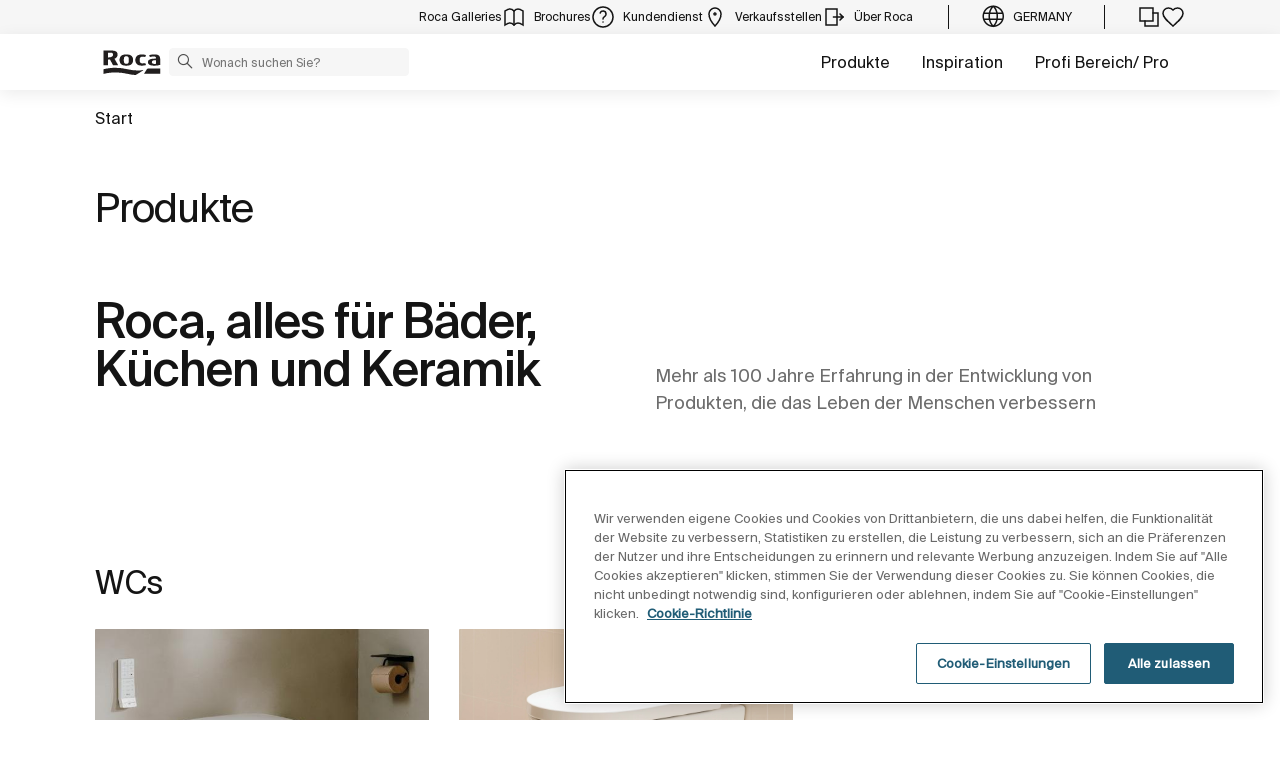

--- FILE ---
content_type: text/html;charset=utf-8
request_url: https://www.de.roca.com/produkte
body_size: 28213
content:
<!DOCTYPE html> <html class="ltr" dir="ltr" lang="de"> <head> <!-- Liferay DXP 7.4 2024.q1.4 - NODE 10.210.11.6 [MASTER] - MARKET DE - COUNTRY DE - LOCALE de_DE - LAYOUT 3 - DATE 22/01/2026 21:31:21 --> <title>Produkte | Roca Deutschland</title> <!-- Default meta tags --> <meta content="initial-scale=1.0, width=device-width" name="viewport" /> <meta content="text/html; charset=UTF-8" http-equiv="content-type" /> <!-- Description meta --> <!-- Canonical, next, prev links --> <link rel="canonical" href="https://www.de.roca.com/produkte" /> <!-- OpenGraph metas --> <meta property="og:title" content="Produkte | Roca Deutschland" /> <meta property="og:type" content="website" /> <meta property="og:url" content="https://www.de.roca.com/produkte" /> <meta property="og:locale" content="de_DE" /> <meta property="og:site_name" content="Roca Deutschland" /> <!-- Language links --> <link rel="alternate" hreflang="x-default" href="https://www.de.roca.com/produkte" /> <!-- Zendesk --> <!-- Most important fonts pre-loading --> <link rel="preload" href="/o/roca-restyle-theme/fonts/suisse-intl/SuisseIntl-Regular.woff2" as="font" type="font/woff2" crossorigin="anonymous"> <link rel="preload" href="/o/roca-restyle-theme/fonts/suisse-intl/SuisseIntl-Medium.woff2" as="font" type="font/woff2" crossorigin="anonymous"> <link rel="preload" href="/o/roca-restyle-theme/fonts/helvetica/HelveticaNeueLTW01-45Light.woff2" as="font" type="font/woff2" crossorigin="anonymous"> <link rel="preload" href="/o/roca-restyle-theme/fonts/roboto/Roboto-Regular.woff2" as="font" type="font/woff2" crossorigin="anonymous"> <link rel="preload" href="/o/roca-restyle-theme/fonts/roboto/Roboto-Bold.woff2" as="font" type="font/woff2" crossorigin="anonymous"> <link rel="preload" href="/o/roca-restyle-theme/fonts/roboto/Roboto-Light.woff2" as="font" type="font/woff2" crossorigin="anonymous"> <link rel="preload" href="/o/roca-restyle-theme/fonts/roca-black/roca_black-webfont.woff2" as="font" type="font/woff2" crossorigin="anonymous"> <link rel="preload" href="/o/roca-restyle-theme/fonts/roca-black/roca-regular-webfont.woff2" as="font" type="font/woff2" crossorigin="anonymous"> <!-- Fonts not preloaded --> <link href="/o/roca-restyle-theme/fonts/roca-black/roca-black_italic-webfont.woff2" as="font" type="font/woff2" crossorigin="anonymous"> <link href="/o/roca-restyle-theme/fonts/roca-black/roca-bold_italic-webfont.woff2" as="font" type="font/woff2" crossorigin="anonymous"> <link href="/o/roca-restyle-theme/fonts/roca-black/roca-bold-webfont.woff2" as="font" type="font/woff2" crossorigin="anonymous"> <link href="/o/roca-restyle-theme/fonts/roca-black/roca-light_italic-webfont.woff2" as="font" type="font/woff2" crossorigin="anonymous"> <link href="/o/roca-restyle-theme/fonts/roca-black/roca-light-webfont.woff2" as="font" type="font/woff2" crossorigin="anonymous"> <link href="/o/roca-restyle-theme/fonts/roca-black/roca-regular_italic-webfont.woff2" as="font" type="font/woff2" crossorigin="anonymous"> <link href="/o/roca-restyle-theme/fonts/icofonts/icomoon.woff?nidxzc" as="font" type="font/woff" crossorigin="anonymous"> <!-- Roca Custom JSP Bag is ACTIVE --> <script type="importmap">{"imports":{"react-dom":"/o/frontend-js-react-web/__liferay__/exports/react-dom.js","@clayui/breadcrumb":"/o/frontend-taglib-clay/__liferay__/exports/@clayui$breadcrumb.js","@clayui/form":"/o/frontend-taglib-clay/__liferay__/exports/@clayui$form.js","@clayui/popover":"/o/frontend-taglib-clay/__liferay__/exports/@clayui$popover.js","@clayui/charts":"/o/frontend-taglib-clay/__liferay__/exports/@clayui$charts.js","@clayui/shared":"/o/frontend-taglib-clay/__liferay__/exports/@clayui$shared.js","@clayui/localized-input":"/o/frontend-taglib-clay/__liferay__/exports/@clayui$localized-input.js","@clayui/modal":"/o/frontend-taglib-clay/__liferay__/exports/@clayui$modal.js","@clayui/empty-state":"/o/frontend-taglib-clay/__liferay__/exports/@clayui$empty-state.js","react":"/o/frontend-js-react-web/__liferay__/exports/react.js","@clayui/color-picker":"/o/frontend-taglib-clay/__liferay__/exports/@clayui$color-picker.js","@clayui/navigation-bar":"/o/frontend-taglib-clay/__liferay__/exports/@clayui$navigation-bar.js","@clayui/pagination":"/o/frontend-taglib-clay/__liferay__/exports/@clayui$pagination.js","@clayui/icon":"/o/frontend-taglib-clay/__liferay__/exports/@clayui$icon.js","@clayui/table":"/o/frontend-taglib-clay/__liferay__/exports/@clayui$table.js","@clayui/autocomplete":"/o/frontend-taglib-clay/__liferay__/exports/@clayui$autocomplete.js","@clayui/slider":"/o/frontend-taglib-clay/__liferay__/exports/@clayui$slider.js","@clayui/management-toolbar":"/o/frontend-taglib-clay/__liferay__/exports/@clayui$management-toolbar.js","@clayui/multi-select":"/o/frontend-taglib-clay/__liferay__/exports/@clayui$multi-select.js","@clayui/nav":"/o/frontend-taglib-clay/__liferay__/exports/@clayui$nav.js","@clayui/time-picker":"/o/frontend-taglib-clay/__liferay__/exports/@clayui$time-picker.js","@clayui/provider":"/o/frontend-taglib-clay/__liferay__/exports/@clayui$provider.js","@clayui/upper-toolbar":"/o/frontend-taglib-clay/__liferay__/exports/@clayui$upper-toolbar.js","@clayui/loading-indicator":"/o/frontend-taglib-clay/__liferay__/exports/@clayui$loading-indicator.js","@clayui/panel":"/o/frontend-taglib-clay/__liferay__/exports/@clayui$panel.js","@clayui/drop-down":"/o/frontend-taglib-clay/__liferay__/exports/@clayui$drop-down.js","@clayui/list":"/o/frontend-taglib-clay/__liferay__/exports/@clayui$list.js","@clayui/date-picker":"/o/frontend-taglib-clay/__liferay__/exports/@clayui$date-picker.js","@clayui/label":"/o/frontend-taglib-clay/__liferay__/exports/@clayui$label.js","@clayui/data-provider":"/o/frontend-taglib-clay/__liferay__/exports/@clayui$data-provider.js","@liferay/frontend-js-api/data-set":"/o/frontend-js-dependencies-web/__liferay__/exports/@liferay$js-api$data-set.js","@clayui/core":"/o/frontend-taglib-clay/__liferay__/exports/@clayui$core.js","@clayui/pagination-bar":"/o/frontend-taglib-clay/__liferay__/exports/@clayui$pagination-bar.js","@clayui/layout":"/o/frontend-taglib-clay/__liferay__/exports/@clayui$layout.js","@clayui/multi-step-nav":"/o/frontend-taglib-clay/__liferay__/exports/@clayui$multi-step-nav.js","@liferay/frontend-js-api":"/o/frontend-js-dependencies-web/__liferay__/exports/@liferay$js-api.js","@clayui/css":"/o/frontend-taglib-clay/__liferay__/exports/@clayui$css.js","@clayui/toolbar":"/o/frontend-taglib-clay/__liferay__/exports/@clayui$toolbar.js","@clayui/alert":"/o/frontend-taglib-clay/__liferay__/exports/@clayui$alert.js","@clayui/badge":"/o/frontend-taglib-clay/__liferay__/exports/@clayui$badge.js","@clayui/link":"/o/frontend-taglib-clay/__liferay__/exports/@clayui$link.js","@clayui/card":"/o/frontend-taglib-clay/__liferay__/exports/@clayui$card.js","@clayui/progress-bar":"/o/frontend-taglib-clay/__liferay__/exports/@clayui$progress-bar.js","@clayui/tooltip":"/o/frontend-taglib-clay/__liferay__/exports/@clayui$tooltip.js","@clayui/button":"/o/frontend-taglib-clay/__liferay__/exports/@clayui$button.js","@clayui/tabs":"/o/frontend-taglib-clay/__liferay__/exports/@clayui$tabs.js","@clayui/sticker":"/o/frontend-taglib-clay/__liferay__/exports/@clayui$sticker.js"},"scopes":{}}</script><script data-senna-track="temporary">var Liferay = window.Liferay || {};Liferay.Icons = Liferay.Icons || {};Liferay.Icons.controlPanelSpritemap = 'https://www.de.roca.com/o/admin-theme/images/clay/icons.svg';Liferay.Icons.spritemap = 'https://www.de.roca.com/o/roca-restyle-theme/images/clay/icons.svg';</script> <script data-senna-track="permanent" src="/combo?browserId=chrome&minifierType=js&languageId=de_DE&t=1768349906053&/o/frontend-js-jquery-web/jquery/jquery.min.js&/o/frontend-js-jquery-web/jquery/init.js&/o/frontend-js-jquery-web/jquery/ajax.js&/o/frontend-js-jquery-web/jquery/bootstrap.bundle.min.js&/o/frontend-js-jquery-web/jquery/collapsible_search.js&/o/frontend-js-jquery-web/jquery/fm.js&/o/frontend-js-jquery-web/jquery/form.js&/o/frontend-js-jquery-web/jquery/popper.min.js&/o/frontend-js-jquery-web/jquery/side_navigation.js" type="text/javascript"></script> <script data-senna-track="permanent" type="text/javascript">window.Liferay = window.Liferay || {}; window.Liferay.CSP = {nonce: ''};</script> <link href="https://www.de.roca.com/o/roca-restyle-theme/images/favicon.ico" rel="apple-touch-icon" /> <link href="https://www.de.roca.com/o/roca-restyle-theme/images/favicon.ico" rel="icon" /> <link class="lfr-css-file" data-senna-track="temporary" href="https://www.de.roca.com/o/roca-restyle-theme/css/clay.css?browserId=chrome&amp;themeId=rocarestyletheme_WAR_rocarestyletheme&amp;minifierType=css&amp;languageId=de_DE&amp;t=1769007648000" id="liferayAUICSS" rel="stylesheet" type="text/css" /> <link href="/combo?browserId=chrome&amp;minifierType=css&amp;themeId=rocarestyletheme_WAR_rocarestyletheme&amp;languageId=de_DE&amp;com_liferay_portal_search_web_search_bar_portlet_SearchBarPortlet_INSTANCE_templateSearch:%2Fo%2Fportal-search-web%2Fcss%2Fmain.css&amp;com_liferay_product_navigation_product_menu_web_portlet_ProductMenuPortlet:%2Fo%2Fproduct-navigation-product-menu-web%2Fcss%2Fmain.css&amp;com_liferay_product_navigation_user_personal_bar_web_portlet_ProductNavigationUserPersonalBarPortlet:%2Fo%2Fproduct-navigation-user-personal-bar-web%2Fcss%2Fmain.css&amp;com_liferay_site_navigation_menu_web_portlet_SiteNavigationMenuPortlet:%2Fo%2Fsite-navigation-menu-web%2Fcss%2Fmain.css&amp;t=1769007648000" rel="stylesheet" type="text/css" data-senna-track="temporary" id="b57daa5c" /> <script type="text/javascript" data-senna-track="temporary">
	// <![CDATA[
		var Liferay = Liferay || {};

		Liferay.Browser = {
			acceptsGzip: function() {
				return true;
			},

			

			getMajorVersion: function() {
				return 131.0;
			},

			getRevision: function() {
				return '537.36';
			},
			getVersion: function() {
				return '131.0';
			},

			

			isAir: function() {
				return false;
			},
			isChrome: function() {
				return true;
			},
			isEdge: function() {
				return false;
			},
			isFirefox: function() {
				return false;
			},
			isGecko: function() {
				return true;
			},
			isIe: function() {
				return false;
			},
			isIphone: function() {
				return false;
			},
			isLinux: function() {
				return false;
			},
			isMac: function() {
				return true;
			},
			isMobile: function() {
				return false;
			},
			isMozilla: function() {
				return false;
			},
			isOpera: function() {
				return false;
			},
			isRtf: function() {
				return true;
			},
			isSafari: function() {
				return true;
			},
			isSun: function() {
				return false;
			},
			isWebKit: function() {
				return true;
			},
			isWindows: function() {
				return false;
			}
		};

		Liferay.Data = Liferay.Data || {};

		Liferay.Data.ICONS_INLINE_SVG = true;

		Liferay.Data.NAV_SELECTOR = '#navigation';

		Liferay.Data.NAV_SELECTOR_MOBILE = '#navigationCollapse';

		Liferay.Data.isCustomizationView = function() {
			return false;
		};

		Liferay.Data.notices = [
			
		];

		(function () {
			var available = {};

			var direction = {};

			

				available['es_ES'] = 'Spanisch\x20\x28Spanien\x29';
				direction['es_ES'] = 'ltr';

			

				available['en_GB'] = 'Englisch\x20\x28Vereinigtes\x20Königreich\x29';
				direction['en_GB'] = 'ltr';

			

				available['en_US'] = 'Englisch\x20\x28Vereinigte\x20Staaten\x20von\x20Amerika\x29';
				direction['en_US'] = 'ltr';

			

				available['pt_BR'] = 'Portugiesisch\x20\x28Brasilien\x29';
				direction['pt_BR'] = 'ltr';

			

				available['de_DE'] = 'Deutsch\x20\x28Deutschland\x29';
				direction['de_DE'] = 'ltr';

			

				available['de_CH'] = 'Deutsch\x20\x28Schweiz\x29';
				direction['de_CH'] = 'ltr';

			

				available['bg_BG'] = 'Bulgarisch\x20\x28Bulgarien\x29';
				direction['bg_BG'] = 'ltr';

			

				available['ca_ES'] = 'Katalanisch\x20\x28Spanien\x29';
				direction['ca_ES'] = 'ltr';

			

				available['cs_CZ'] = 'Tschechisch\x20\x28Tschechische\x20Republik\x29';
				direction['cs_CZ'] = 'ltr';

			

				available['zh_CN'] = 'Chinesisch\x20\x28China\x29';
				direction['zh_CN'] = 'ltr';

			

				available['zh_HK'] = 'Chinesisch\x20\x28Hongkong\x29';
				direction['zh_HK'] = 'ltr';

			

				available['zh_TW'] = 'Chinesisch\x20\x28Taiwan\x29';
				direction['zh_TW'] = 'ltr';

			

				available['hr_HR'] = 'Kroatisch\x20\x28Kroatien\x29';
				direction['hr_HR'] = 'ltr';

			

				available['da_DK'] = 'Dänisch\x20\x28Dänemark\x29';
				direction['da_DK'] = 'ltr';

			

				available['sk_SK'] = 'Slowakisch\x20\x28Slowakei\x29';
				direction['sk_SK'] = 'ltr';

			

				available['es_AR'] = 'Spanisch\x20\x28Argentinien\x29';
				direction['es_AR'] = 'ltr';

			

				available['es_MX'] = 'Spanisch\x20\x28Mexiko\x29';
				direction['es_MX'] = 'ltr';

			

				available['fi_FI'] = 'Finnisch\x20\x28Finnland\x29';
				direction['fi_FI'] = 'ltr';

			

				available['fr_FR'] = 'Französisch\x20\x28Frankreich\x29';
				direction['fr_FR'] = 'ltr';

			

				available['fr_CH'] = 'Französisch\x20\x28Schweiz\x29';
				direction['fr_CH'] = 'ltr';

			

				available['gl_ES'] = 'Galizisch\x20\x28Spanien\x29';
				direction['gl_ES'] = 'ltr';

			

				available['el_GR'] = 'Griechisch\x20\x28Griechenland\x29';
				direction['el_GR'] = 'ltr';

			

				available['hu_HU'] = 'Ungarisch\x20\x28Ungarn\x29';
				direction['hu_HU'] = 'ltr';

			

				available['en_AU'] = 'Englisch\x20\x28Australien\x29';
				direction['en_AU'] = 'ltr';

			

				available['it_IT'] = 'Italienisch\x20\x28Italien\x29';
				direction['it_IT'] = 'ltr';

			

				available['it_CH'] = 'Italienisch\x20\x28Schweiz\x29';
				direction['it_CH'] = 'ltr';

			

				available['lt_LT'] = 'Litauisch\x20\x28Litauen\x29';
				direction['lt_LT'] = 'ltr';

			

				available['nl_NL'] = 'Niederländisch\x20\x28Niederlande\x29';
				direction['nl_NL'] = 'ltr';

			

				available['no_NO'] = 'Norwegisch\x20\x28Norwegen\x29';
				direction['no_NO'] = 'ltr';

			

				available['pl_PL'] = 'Polnisch\x20\x28Polen\x29';
				direction['pl_PL'] = 'ltr';

			

				available['pt_PT'] = 'Portugiesisch\x20\x28Portugal\x29';
				direction['pt_PT'] = 'ltr';

			

				available['ro_RO'] = 'Rumänisch\x20\x28Rumänien\x29';
				direction['ro_RO'] = 'ltr';

			

				available['ru_RU'] = 'Russisch\x20\x28Russland\x29';
				direction['ru_RU'] = 'ltr';

			

				available['sv_SE'] = 'Schwedisch\x20\x28Schweden\x29';
				direction['sv_SE'] = 'ltr';

			

				available['th_TH'] = 'Thai\x20\x28Thailand\x29';
				direction['th_TH'] = 'ltr';

			

				available['tr_TR'] = 'Türkisch\x20\x28Türkei\x29';
				direction['tr_TR'] = 'ltr';

			

				available['uk_UA'] = 'Ukrainisch\x20\x28Ukraine\x29';
				direction['uk_UA'] = 'ltr';

			

				available['eu_ES'] = 'Baskisch\x20\x28Spanien\x29';
				direction['eu_ES'] = 'ltr';

			

				available['ar_EG'] = 'Arabisch\x20\x28Ägypten\x29';
				direction['ar_EG'] = 'rtl';

			

				available['ko_KR'] = 'Koreanisch\x20\x28Südkorea\x29';
				direction['ko_KR'] = 'ltr';

			

			Liferay.Language = {
				available,
				direction,
				get: function(key) {
					return key;
				}
			};
		})();

		var featureFlags = {"LPD-11018":false,"LPS-193884":false,"LPS-178642":false,"LPS-187284":false,"LPS-193005":false,"LPS-187285":false,"COMMERCE-8087":false,"LPS-192957":false,"LPS-114786":false,"LRAC-10757":false,"LPS-180090":false,"LPS-170809":false,"LPS-178052":false,"LPS-189856":false,"LPS-187436":false,"LPS-182184":false,"LPS-185892":false,"LPS-186620":false,"COMMERCE-12754":false,"LPS-184404":false,"LPS-180328":false,"LPS-198183":false,"LPS-171364":false,"LPS-153714":false,"LPS-96845":false,"LPS-170670":false,"LPD-15804":false,"LPS-141392":false,"LPS-153839":false,"LPS-169981":false,"LPS-200135":false,"LPS-187793":false,"LPS-177027":false,"LPD-11003":false,"COMMERCE-12192":false,"LPD-10793":false,"LPS-196768":false,"LPS-196724":false,"LPS-196847":false,"LPS-163118":false,"LPS-135430":false,"LPS-114700":false,"LPS-134060":false,"LPS-164563":false,"LPS-122920":false,"LPS-203351":false,"LPS-194395":false,"LPD-6368":false,"LPD-10701":false,"LPS-202104":false,"COMMERCE-9599":false,"LPS-187142":false,"LPD-15596":false,"LPS-198959":false,"LPS-196935":true,"LPS-187854":false,"LPS-176691":false,"LPS-197909":false,"LPS-202534":false,"COMMERCE-8949":false,"COMMERCE-11922":false,"LPS-194362":false,"LPS-174455":false,"LPS-153813":false,"LPD-10735":false,"LPS-165482":false,"COMMERCE-13024":false,"LPS-194763":false,"LPS-193551":false,"LPS-197477":false,"LPS-174816":false,"LPS-186360":false,"LPS-153332":false,"COMMERCE-12170":false,"LPS-179669":false,"LPS-174417":false,"LPD-31212":true,"LPS-183882":false,"LPS-155284":false,"LRAC-15017":false,"LPS-200108":false,"LPS-159643":false,"LPS-164948":false,"LPS-161033":false,"LPS-186870":false,"LPS-186871":false,"LPS-188058":false,"LPS-129412":false,"LPS-166126":false,"LPS-169837":false};

		Liferay.FeatureFlags = Object.keys(featureFlags).reduce(
			(acc, key) => ({
				...acc, [key]: featureFlags[key] === 'true' || featureFlags[key] === true
			}), {}
		);

		Liferay.PortletKeys = {
			DOCUMENT_LIBRARY: 'com_liferay_document_library_web_portlet_DLPortlet',
			DYNAMIC_DATA_MAPPING: 'com_liferay_dynamic_data_mapping_web_portlet_DDMPortlet',
			ITEM_SELECTOR: 'com_liferay_item_selector_web_portlet_ItemSelectorPortlet'
		};

		Liferay.PropsValues = {
			JAVASCRIPT_SINGLE_PAGE_APPLICATION_TIMEOUT: 0,
			UPLOAD_SERVLET_REQUEST_IMPL_MAX_SIZE: 31457280000
		};

		Liferay.ThemeDisplay = {

			

			
				getLayoutId: function() {
					return '3';
				},

				

				getLayoutRelativeControlPanelURL: function() {
					return '/group/roca/~/control_panel/manage';
				},

				getLayoutRelativeURL: function() {
					return '/web/roca/produkte';
				},
				getLayoutURL: function() {
					return 'https://www.de.roca.com/web/roca/produkte';
				},
				getParentLayoutId: function() {
					return '1';
				},
				isControlPanel: function() {
					return false;
				},
				isPrivateLayout: function() {
					return 'false';
				},
				isVirtualLayout: function() {
					return false;
				},
			

			getBCP47LanguageId: function() {
				return 'es-ES';
			},
			getCanonicalURL: function() {

				

				return 'https\x3a\x2f\x2fwww\x2ede\x2eroca\x2ecom\x2fproductos';
			},
			getCDNBaseURL: function() {
				return 'https://www.de.roca.com';
			},
			getCDNDynamicResourcesHost: function() {
				return '';
			},
			getCDNHost: function() {
				return '';
			},
			getCompanyGroupId: function() {
				return '20135';
			},
			getCompanyId: function() {
				return '20099';
			},
			getDefaultLanguageId: function() {
				return 'es_ES';
			},
			getDoAsUserIdEncoded: function() {
				return '';
			},
			getLanguageId: function() {
				return 'de_DE';
			},
			getParentGroupId: function() {
				return '20126';
			},
			getPathContext: function() {
				return '';
			},
			getPathImage: function() {
				return '/image';
			},
			getPathJavaScript: function() {
				return '/o/frontend-js-web';
			},
			getPathMain: function() {
				return '/c';
			},
			getPathThemeImages: function() {
				return 'https://www.de.roca.com/o/roca-restyle-theme/images';
			},
			getPathThemeRoot: function() {
				return '/o/roca-restyle-theme';
			},
			getPlid: function() {
				return '80121';
			},
			getPortalURL: function() {
				return 'https://www.de.roca.com';
			},
			getRealUserId: function() {
				return '20103';
			},
			getRemoteAddr: function() {
				return '10.210.223.9';
			},
			getRemoteHost: function() {
				return '10.210.223.9';
			},
			getScopeGroupId: function() {
				return '20126';
			},
			getScopeGroupIdOrLiveGroupId: function() {
				return '20126';
			},
			getSessionId: function() {
				return '';
			},
			getSiteAdminURL: function() {
				return 'https://www.de.roca.com/group/roca/~/control_panel/manage?p_p_lifecycle=0&p_p_state=maximized&p_p_mode=view';
			},
			getSiteGroupId: function() {
				return '20126';
			},
			getURLControlPanel: function() {
				return '/group/control_panel?refererPlid=80121';
			},
			getURLHome: function() {
				return 'https\x3a\x2f\x2fwww\x2ede\x2eroca\x2ecom\x2fweb\x2froca\x2f';
			},
			getUserEmailAddress: function() {
				return '';
			},
			getUserId: function() {
				return '20103';
			},
			getUserName: function() {
				return '';
			},
			isAddSessionIdToURL: function() {
				return false;
			},
			isImpersonated: function() {
				return false;
			},
			isSignedIn: function() {
				return false;
			},

			isStagedPortlet: function() {
				
					
						return false;
					
				
			},

			isStateExclusive: function() {
				return false;
			},
			isStateMaximized: function() {
				return false;
			},
			isStatePopUp: function() {
				return false;
			}
		};

		var themeDisplay = Liferay.ThemeDisplay;

		Liferay.AUI = {

			

			getCombine: function() {
				return true;
			},
			getComboPath: function() {
				return '/combo/?browserId=chrome&minifierType=&languageId=de_DE&t=1766529328132&';
			},
			getDateFormat: function() {
				return '%d.%m.%Y';
			},
			getEditorCKEditorPath: function() {
				return '/o/frontend-editor-ckeditor-web';
			},
			getFilter: function() {
				var filter = 'raw';

				
					
						filter = 'min';
					
					

				return filter;
			},
			getFilterConfig: function() {
				var instance = this;

				var filterConfig = null;

				if (!instance.getCombine()) {
					filterConfig = {
						replaceStr: '.js' + instance.getStaticResourceURLParams(),
						searchExp: '\\.js$'
					};
				}

				return filterConfig;
			},
			getJavaScriptRootPath: function() {
				return '/o/frontend-js-web';
			},
			getPortletRootPath: function() {
				return '/html/portlet';
			},
			getStaticResourceURLParams: function() {
				return '?browserId=chrome&minifierType=&languageId=de_DE&t=1766529328132';
			}
		};

		Liferay.authToken = '2T24mrZA';

		

		Liferay.currentURL = '\x2fprodukte';
		Liferay.currentURLEncoded = '\x252Fprodukte';
	// ]]>
</script> <script data-senna-track="temporary" type="text/javascript">window.__CONFIG__= {basePath: '',combine: true, defaultURLParams: null, explainResolutions: false, exposeGlobal: false, logLevel: 'warn', moduleType: 'module', namespace:'Liferay', nonce: '', reportMismatchedAnonymousModules: 'warn', resolvePath: '/o/js_resolve_modules', url: '/combo/?browserId=chrome&minifierType=js&languageId=de_DE&t=1766529328132&', waitTimeout: 57000};</script><script data-senna-track="permanent" src="/o/frontend-js-loader-modules-extender/loader.js?&mac=9WaMmhziBCkScHZwrrVcOR7VZF4=&browserId=chrome&languageId=de_DE&minifierType=js" type="text/javascript"></script><script data-senna-track="permanent" src="/combo?browserId=chrome&minifierType=js&languageId=de_DE&t=1766529328132&/o/frontend-js-aui-web/aui/aui/aui-min.js&/o/frontend-js-aui-web/liferay/modules.js&/o/frontend-js-aui-web/liferay/aui_sandbox.js&/o/frontend-js-aui-web/aui/attribute-base/attribute-base-min.js&/o/frontend-js-aui-web/aui/attribute-complex/attribute-complex-min.js&/o/frontend-js-aui-web/aui/attribute-core/attribute-core-min.js&/o/frontend-js-aui-web/aui/attribute-observable/attribute-observable-min.js&/o/frontend-js-aui-web/aui/attribute-extras/attribute-extras-min.js&/o/frontend-js-aui-web/aui/event-custom-base/event-custom-base-min.js&/o/frontend-js-aui-web/aui/event-custom-complex/event-custom-complex-min.js&/o/frontend-js-aui-web/aui/oop/oop-min.js&/o/frontend-js-aui-web/aui/aui-base-lang/aui-base-lang-min.js&/o/frontend-js-aui-web/liferay/dependency.js&/o/frontend-js-aui-web/liferay/util.js&/o/oauth2-provider-web/js/liferay.js&/o/frontend-js-web/liferay/dom_task_runner.js&/o/frontend-js-web/liferay/events.js&/o/frontend-js-web/liferay/lazy_load.js&/o/frontend-js-web/liferay/liferay.js&/o/frontend-js-web/liferay/global.bundle.js&/o/frontend-js-web/liferay/portlet.js&/o/frontend-js-web/liferay/workflow.js" type="text/javascript"></script> <script data-senna-track="temporary" type="text/javascript">window.Liferay = Liferay || {}; window.Liferay.OAuth2 = {getAuthorizeURL: function() {return 'https://www.de.roca.com/o/oauth2/authorize';}, getBuiltInRedirectURL: function() {return 'https://www.de.roca.com/o/oauth2/redirect';}, getIntrospectURL: function() { return 'https://www.de.roca.com/o/oauth2/introspect';}, getTokenURL: function() {return 'https://www.de.roca.com/o/oauth2/token';}, getUserAgentApplication: function(externalReferenceCode) {return Liferay.OAuth2._userAgentApplications[externalReferenceCode];}, _userAgentApplications: {}}</script><script data-senna-track="temporary" type="text/javascript">try {var MODULE_MAIN='portal-workflow-kaleo-designer-web@5.0.125/index';var MODULE_PATH='/o/portal-workflow-kaleo-designer-web';AUI().applyConfig({groups:{"kaleo-designer":{base:MODULE_PATH+"/designer/js/legacy/",combine:Liferay.AUI.getCombine(),filter:Liferay.AUI.getFilterConfig(),modules:{"liferay-kaleo-designer-autocomplete-util":{path:"autocomplete_util.js",requires:["autocomplete","autocomplete-highlighters"]},"liferay-kaleo-designer-definition-diagram-controller":{path:"definition_diagram_controller.js",requires:["liferay-kaleo-designer-field-normalizer","liferay-kaleo-designer-utils"]},"liferay-kaleo-designer-dialogs":{path:"dialogs.js",requires:["liferay-util-window"]},"liferay-kaleo-designer-editors":{path:"editors.js",requires:["aui-ace-editor","aui-ace-editor-mode-xml","aui-base","aui-datatype","aui-node","liferay-kaleo-designer-autocomplete-util","liferay-kaleo-designer-utils"]},"liferay-kaleo-designer-field-normalizer":{path:"field_normalizer.js",requires:["liferay-kaleo-designer-remote-services"]},"liferay-kaleo-designer-nodes":{path:"nodes.js",requires:["aui-datatable","aui-datatype","aui-diagram-builder","liferay-kaleo-designer-editors","liferay-kaleo-designer-utils"]},"liferay-kaleo-designer-remote-services":{path:"remote_services.js",requires:["aui-io"]},"liferay-kaleo-designer-templates":{path:"templates.js",requires:["aui-tpl-snippets-deprecated"]},"liferay-kaleo-designer-utils":{path:"utils.js",requires:[]},"liferay-kaleo-designer-xml-definition":{path:"xml_definition.js",requires:["aui-base","aui-component","dataschema-xml","datatype-xml"]},"liferay-kaleo-designer-xml-definition-serializer":{path:"xml_definition_serializer.js",requires:["escape","liferay-kaleo-designer-xml-util"]},"liferay-kaleo-designer-xml-util":{path:"xml_util.js",requires:["aui-base"]},"liferay-portlet-kaleo-designer":{path:"main.js",requires:["aui-ace-editor","aui-ace-editor-mode-xml","aui-tpl-snippets-deprecated","dataschema-xml","datasource","datatype-xml","event-valuechange","io-form","liferay-kaleo-designer-autocomplete-util","liferay-kaleo-designer-editors","liferay-kaleo-designer-nodes","liferay-kaleo-designer-remote-services","liferay-kaleo-designer-utils","liferay-kaleo-designer-xml-util","liferay-util-window"]}},root:MODULE_PATH+"/designer/js/legacy/"}}});
} catch(error) {console.error(error);}try {var MODULE_MAIN='contacts-web@5.0.57/index';var MODULE_PATH='/o/contacts-web';AUI().applyConfig({groups:{contactscenter:{base:MODULE_PATH+"/js/",combine:Liferay.AUI.getCombine(),filter:Liferay.AUI.getFilterConfig(),modules:{"liferay-contacts-center":{path:"main.js",requires:["aui-io-plugin-deprecated","aui-toolbar","autocomplete-base","datasource-io","json-parse","liferay-portlet-base","liferay-util-window"]}},root:MODULE_PATH+"/js/"}}});
} catch(error) {console.error(error);}try {var MODULE_MAIN='staging-processes-web@5.0.55/index';var MODULE_PATH='/o/staging-processes-web';AUI().applyConfig({groups:{stagingprocessesweb:{base:MODULE_PATH+"/",combine:Liferay.AUI.getCombine(),filter:Liferay.AUI.getFilterConfig(),modules:{"liferay-staging-processes-export-import":{path:"js/main.js",requires:["aui-datatype","aui-dialog-iframe-deprecated","aui-modal","aui-parse-content","aui-toggler","liferay-portlet-base","liferay-util-window"]}},root:MODULE_PATH+"/"}}});
} catch(error) {console.error(error);}try {var MODULE_MAIN='@liferay/frontend-js-state-web@1.0.20/index';var MODULE_PATH='/o/frontend-js-state-web';AUI().applyConfig({groups:{state:{mainModule:MODULE_MAIN}}});
} catch(error) {console.error(error);}try {var MODULE_MAIN='calendar-web@5.0.89/index';var MODULE_PATH='/o/calendar-web';AUI().applyConfig({groups:{calendar:{base:MODULE_PATH+"/js/",combine:Liferay.AUI.getCombine(),filter:Liferay.AUI.getFilterConfig(),modules:{"liferay-calendar-a11y":{path:"calendar_a11y.js",requires:["calendar"]},"liferay-calendar-container":{path:"calendar_container.js",requires:["aui-alert","aui-base","aui-component","liferay-portlet-base"]},"liferay-calendar-date-picker-sanitizer":{path:"date_picker_sanitizer.js",requires:["aui-base"]},"liferay-calendar-interval-selector":{path:"interval_selector.js",requires:["aui-base","liferay-portlet-base"]},"liferay-calendar-interval-selector-scheduler-event-link":{path:"interval_selector_scheduler_event_link.js",requires:["aui-base","liferay-portlet-base"]},"liferay-calendar-list":{path:"calendar_list.js",requires:["aui-template-deprecated","liferay-scheduler"]},"liferay-calendar-message-util":{path:"message_util.js",requires:["liferay-util-window"]},"liferay-calendar-recurrence-converter":{path:"recurrence_converter.js",requires:[]},"liferay-calendar-recurrence-dialog":{path:"recurrence.js",requires:["aui-base","liferay-calendar-recurrence-util"]},"liferay-calendar-recurrence-util":{path:"recurrence_util.js",requires:["aui-base","liferay-util-window"]},"liferay-calendar-reminders":{path:"calendar_reminders.js",requires:["aui-base"]},"liferay-calendar-remote-services":{path:"remote_services.js",requires:["aui-base","aui-component","liferay-calendar-util","liferay-portlet-base"]},"liferay-calendar-session-listener":{path:"session_listener.js",requires:["aui-base","liferay-scheduler"]},"liferay-calendar-simple-color-picker":{path:"simple_color_picker.js",requires:["aui-base","aui-template-deprecated"]},"liferay-calendar-simple-menu":{path:"simple_menu.js",requires:["aui-base","aui-template-deprecated","event-outside","event-touch","widget-modality","widget-position","widget-position-align","widget-position-constrain","widget-stack","widget-stdmod"]},"liferay-calendar-util":{path:"calendar_util.js",requires:["aui-datatype","aui-io","aui-scheduler","aui-toolbar","autocomplete","autocomplete-highlighters"]},"liferay-scheduler":{path:"scheduler.js",requires:["async-queue","aui-datatype","aui-scheduler","dd-plugin","liferay-calendar-a11y","liferay-calendar-message-util","liferay-calendar-recurrence-converter","liferay-calendar-recurrence-util","liferay-calendar-util","liferay-scheduler-event-recorder","liferay-scheduler-models","promise","resize-plugin"]},"liferay-scheduler-event-recorder":{path:"scheduler_event_recorder.js",requires:["dd-plugin","liferay-calendar-util","resize-plugin"]},"liferay-scheduler-models":{path:"scheduler_models.js",requires:["aui-datatype","dd-plugin","liferay-calendar-util"]}},root:MODULE_PATH+"/js/"}}});
} catch(error) {console.error(error);}try {var MODULE_MAIN='frontend-editor-alloyeditor-web@5.0.46/index';var MODULE_PATH='/o/frontend-editor-alloyeditor-web';AUI().applyConfig({groups:{alloyeditor:{base:MODULE_PATH+"/js/",combine:Liferay.AUI.getCombine(),filter:Liferay.AUI.getFilterConfig(),modules:{"liferay-alloy-editor":{path:"alloyeditor.js",requires:["aui-component","liferay-portlet-base","timers"]},"liferay-alloy-editor-source":{path:"alloyeditor_source.js",requires:["aui-debounce","liferay-fullscreen-source-editor","liferay-source-editor","plugin"]}},root:MODULE_PATH+"/js/"}}});
} catch(error) {console.error(error);}try {var MODULE_MAIN='exportimport-web@5.0.83/index';var MODULE_PATH='/o/exportimport-web';AUI().applyConfig({groups:{exportimportweb:{base:MODULE_PATH+"/",combine:Liferay.AUI.getCombine(),filter:Liferay.AUI.getFilterConfig(),modules:{"liferay-export-import-export-import":{path:"js/main.js",requires:["aui-datatype","aui-dialog-iframe-deprecated","aui-modal","aui-parse-content","aui-toggler","liferay-portlet-base","liferay-util-window"]}},root:MODULE_PATH+"/"}}});
} catch(error) {console.error(error);}try {var MODULE_MAIN='dynamic-data-mapping-web@5.0.100/index';var MODULE_PATH='/o/dynamic-data-mapping-web';!function(){const a=Liferay.AUI;AUI().applyConfig({groups:{ddm:{base:MODULE_PATH+"/js/",combine:Liferay.AUI.getCombine(),filter:a.getFilterConfig(),modules:{"liferay-ddm-form":{path:"ddm_form.js",requires:["aui-base","aui-datatable","aui-datatype","aui-image-viewer","aui-parse-content","aui-set","aui-sortable-list","json","liferay-form","liferay-map-base","liferay-translation-manager","liferay-util-window"]},"liferay-portlet-dynamic-data-mapping":{condition:{trigger:"liferay-document-library"},path:"main.js",requires:["arraysort","aui-form-builder-deprecated","aui-form-validator","aui-map","aui-text-unicode","json","liferay-menu","liferay-translation-manager","liferay-util-window","text"]},"liferay-portlet-dynamic-data-mapping-custom-fields":{condition:{trigger:"liferay-document-library"},path:"custom_fields.js",requires:["liferay-portlet-dynamic-data-mapping"]}},root:MODULE_PATH+"/js/"}}})}();
} catch(error) {console.error(error);}try {var MODULE_MAIN='portal-search-web@6.0.127/index';var MODULE_PATH='/o/portal-search-web';AUI().applyConfig({groups:{search:{base:MODULE_PATH+"/js/",combine:Liferay.AUI.getCombine(),filter:Liferay.AUI.getFilterConfig(),modules:{"liferay-search-custom-filter":{path:"custom_filter.js",requires:[]},"liferay-search-date-facet":{path:"date_facet.js",requires:["aui-form-validator","liferay-search-facet-util"]},"liferay-search-facet-util":{path:"facet_util.js",requires:[]},"liferay-search-modified-facet":{path:"modified_facet.js",requires:["aui-form-validator","liferay-search-facet-util"]},"liferay-search-sort-configuration":{path:"sort_configuration.js",requires:["aui-node"]},"liferay-search-sort-util":{path:"sort_util.js",requires:[]}},root:MODULE_PATH+"/js/"}}});
} catch(error) {console.error(error);}try {var MODULE_MAIN='@liferay/frontend-js-react-web@5.0.37/index';var MODULE_PATH='/o/frontend-js-react-web';AUI().applyConfig({groups:{react:{mainModule:MODULE_MAIN}}});
} catch(error) {console.error(error);}try {var MODULE_MAIN='frontend-js-components-web@2.0.63/index';var MODULE_PATH='/o/frontend-js-components-web';AUI().applyConfig({groups:{components:{mainModule:MODULE_MAIN}}});
} catch(error) {console.error(error);}try {var MODULE_MAIN='@liferay/document-library-web@6.0.177/document_library/js/index';var MODULE_PATH='/o/document-library-web';AUI().applyConfig({groups:{dl:{base:MODULE_PATH+"/document_library/js/legacy/",combine:Liferay.AUI.getCombine(),filter:Liferay.AUI.getFilterConfig(),modules:{"document-library-upload-component":{path:"DocumentLibraryUpload.js",requires:["aui-component","aui-data-set-deprecated","aui-overlay-manager-deprecated","aui-overlay-mask-deprecated","aui-parse-content","aui-progressbar","aui-template-deprecated","liferay-search-container","querystring-parse-simple","uploader"]}},root:MODULE_PATH+"/document_library/js/legacy/"}}});
} catch(error) {console.error(error);}</script> <script type="text/javascript" data-senna-track="temporary">
	// <![CDATA[
		
			
				
		

		
	// ]]>
</script> <link class="lfr-css-file" data-senna-track="temporary" href="https://www.de.roca.com/o/roca-restyle-theme/css/main.css?browserId=chrome&amp;themeId=rocarestyletheme_WAR_rocarestyletheme&amp;minifierType=css&amp;languageId=de_DE&amp;t=1769007648000" id="liferayThemeCSS" rel="stylesheet" type="text/css" /> <style data-senna-track="temporary" type="text/css">

		

			

		

			

		

			

		

			

		

			

		

			

		

			

		

			

		

			

		

			

		

			

		

			

		

			

		

			

		

			

		

			

		

			

		

			

		

			

		

			

		

			

		

			

		

			

		

			

		

			

		

			

		

			

		

			

		

			

		

			

		

			

		

			

		

			

		

	</style> <script>
            // Define dataLayer and the gtag function.
            window.dataLayer = window.dataLayer || [];
            function gtag(){dataLayer.push(arguments);}

            // Default ad_storage to 'denied'.
            gtag('consent', 'default', {
                ad_storage: "denied",
                analytics_storage: "granted",
                functionality_storage: "granted",
                personalization_storage: "denied",
                security_storage: "granted",
                ad_user_data: "granted",
                ad_personalization: "denied",
                'wait_for_update': 500
            });
        </script> <!-- One Trust Cookie Banner --> <script type="text/javascript" src="https://cdn.cookielaw.org/consent/fe27e9ea-f5bb-449f-9176-cdf2b0edfb3a/OtAutoBlock.js"></script> <script src="https://cdn.cookielaw.org/scripttemplates/otSDKStub.js" data-document-language="true" type="text/javascript" charset="UTF-8" data-domain-script="fe27e9ea-f5bb-449f-9176-cdf2b0edfb3a"></script> <script type="text/javascript">
            function OptanonWrapper() {}
        </script> <!-- End One Trust Cookie Banner --> <script src="https://www.de.roca.com/o/roca-restyle-theme/js/lib/slick.min.js?v1"></script> </head> <body class="chrome controls-visible yui3-skin-sam guest-site signed-out public-page site "> <!-- Google Tag Manager --> <noscript> <iframe src="//www.googletagmanager.com/ns.html?id=GTM-T8HF47" height="0" width="0" style="display:none;visibility:hidden"></iframe> </noscript> <script>(function(w,d,s,l,i){w[l]=w[l]||[];w[l].push({'gtm.start':new Date().getTime(),event:'gtm.js'});var f=d.getElementsByTagName(s)[0],j=d.createElement(s),dl=l!='dataLayer'?'&l='+l:'';j.async=true;j.src='//www.googletagmanager.com/gtm.js?id='+i+dl;f.parentNode.insertBefore(j,f);})(window,document,'script','dataLayer','GTM-T8HF47');</script> <!-- End Google Tag Manager --> <div class="container-fluid aux-wrapper"> <header class="js-header"> <div class="main-header__wrapper"> <section class="supramenu"> <div class="container"> <div class="row"> <div class="col-12 supramenu-cols"> <div class="supramenu-left"> <ul class="supramenu__list supramenu__list--left"> <li class="supramenu__item"><a class="supramenu__link" href="/galleries" target=""><div><span>Roca Galleries</span></div></a></li><li class="supramenu__item"><a class="supramenu__link" href="/produkte/downloads" target=""><img class="icon-right-space" alt="" data-fileentryid="346442418" src="https://www.de.roca.com/documents/20126/346080475/book-opened.svg/2dd01c26-92e4-8dff-c86e-85c72ac5e946?t=1753429188789" title="Brochures" style="" /><div><span>Brochures</span></div></a></li><li class="supramenu__item"><a class="supramenu__link" href="/kundendienst" target=""><img class="icon-right-space" alt="" data-fileentryid="346080684" src="https://www.de.roca.com/documents/20126/346080475/help.svg/5c18e012-d4ab-93c6-5b79-1c897e087a3a?t=1753429149266" title="Kundendienst" style="" /><div><span>Kundendienst</span></div></a></li><li class="supramenu__item"><a class="supramenu__link" href="/verkaufsstellen" target=""><img class="icon-right-space" alt="" data-fileentryid="346080678" src="https://www.de.roca.com/documents/20126/346080475/location.svg/f878b6f9-76fd-a3d8-c494-938d6fcae04b?t=1753429133504" title="Verkaufsstellen" style="" /><div><span>Verkaufsstellen</span></div></a></li><li class="supramenu__item"><a class="supramenu__link" href="/uber-roca" target="_blank"><img class="icon-right-space" alt="" data-fileentryid="346080690" src="https://www.de.roca.com/documents/20126/346080475/exit.svg/4f2c42a8-cabc-3e9c-d179-b3c0adad624c?t=1753429136975" title="Über Roca " style="" /><div><span>Über Roca </span></div></a></li> </ul> </div> <div class="supramenu-center"> <ul class="supramenu__list supramenu__list--center"> <li class="supramenu__item supramenu__item--country menu-country-trigger"> <a class="supramenu__link menu-country-link" href="javascript:void(0)" data-groupid="20126" data-languageid="de_DE" data-target="country-menu-collapse"> <span class="menu-country-text-link"> <i class="icon-language icon-right-space"></i> <div><span>Germany</span></div> </span> </a> </li> </ul> </div> <div class="supramenu-right"> <ul class="supramenu__list supramenu__list--right"> <li class="supramenu__item"><a class="supramenu__link" href="/nutzerbereich?section=comparator" target=""><img alt="" data-fileentryid="346080696" src="https://www.de.roca.com/documents/20126/346080475/cards.svg/e2c6724b-4495-e3b1-15b5-99b4103bc63f?t=1753429167426" style="" /></a></li><li class="supramenu__item"><a class="supramenu__link" href="/nutzerbereich?section=favorites" target=""><img alt="" data-fileentryid="346080702" src="https://www.de.roca.com/documents/20126/346080475/favourite.svg/149ba6f1-de77-541d-9a64-31b16539ace4?t=1753429139852" style="" /></a></li> </ul> </div> </div> </div> </div> </section> <section class="main-nav js-main-nav"> <div class="main-nav-container container"> <div class="d-flex align-items-center justify-content-between"> <div class="logo-search-header"> <div class="js-h-hamburger menu-trigger"> <a href="javascript:void(0)" data-target="main-menu-collapse"> <span class="icon-hamburger"></span> </a> </div> <div class="logo-header"> <a href="/" target=""> <img alt="" data-fileentryid="346080477" src="https://www.de.roca.com/documents/20126/346080475/roca-logo.svg/4dc29d13-1df3-b628-786b-7c63db57cdcd?t=1753429104544" style="" /> </a> </div> <div class="search-header"> <a id="desktop-search-icon" class="search-icon" href="javascript:void(0);" role="button" title="Enter your search"> <span class="icon-search"></span> </a> <input id="desktop-search-input" class="search-input" data-url="/search" name="q" placeholder="Wonach suchen Sie?" type="search" /> </div> </div> <nav class="main-menu__wrapper"> <ul class="main-menu__list" id="id001"> <li class="main-menu__item js-collapse-sm"> <div class="link-wrapper"> <a class="main-menu__link" href="/produkte" target=""> Produkte </a> </div> <div id="menu-section-1" class="js-menu-collapse dropdown-menu mega-menu"> <div class="wrapper"> <section> <div class="container"> <div class="row"> <div class="main-content col-xl-8 col-lg-8 col-12"> <div class="header-menu"> Produkte <a class="desktop-go-to" href="/produkte"><div><span>Gehe zu Produkte</span></div> <i class="icon-arrow-right"></i></a> </div> <div class="wrapper"> <ul class="row"> <li class=" col-4"> <a href="/produkte/waschtische"> <img src="/documents/portlet_file_entry/20126/%5B069-01%5D+Lavabos.jpg/90e2ef63-66b8-f108-2761-1d3187076477" alt="Waschtische"> <div><span>Waschtische</span></div> </a> </li> <li class=" col-4"> <a href="/produkte/armaturen"> <img src="/documents/portlet_file_entry/20126/%5B069-02%5D+Griferia.jpg/10a884b6-286b-010e-17b3-4262d93dae0b" alt="Armaturen"> <div><span>Armaturen</span></div> </a> </li> <li class=" col-4"> <a href="/produkte/sitze-deckel"> <img src="/documents/portlet_file_entry/20126/%5B069-13%5D+Tapas+y+asientos.jpg/651047ed-9254-9787-96fa-559608a9d255" alt="Sitze und Deckel"> <div><span>Sitze und Deckel</span></div> </a> </li> <li class=" col-4"> <a href="/produkte/mobel"> <img src="/documents/portlet_file_entry/20126/%5B069-03%5D+Muebles.jpg/b0de1299-7e1e-496c-5916-52bece7a3f45" alt="Möbel"> <div><span>Möbel</span></div> </a> </li> <li class=" col-4"> <a href="/produkte/duschen"> <img src="/documents/portlet_file_entry/20126/%5B069-07%5D+Programa+de+ducha.jpg/6f7452ee-e366-12e4-d633-a035668b7304" alt="Duschen"> <div><span>Duschen</span></div> </a> </li> <li class=" col-4"> <a href="/produkte/duschwannen"> <img src="/documents/portlet_file_entry/20126/%5B069-05%5D+Platos+de+ducha.jpg/ebf7c534-349b-1023-0732-52d0f4c7fe1f" alt="Duschwannen"> <div><span>Duschwannen</span></div> </a> </li> <li class=" col-4"> <a href="/produkte/dusch-wcs"> <img src="/documents/portlet_file_entry/20126/%5B069-09%5D+Smart+toilets.jpg/9d675937-294d-2f0d-f639-10007e359081" alt="Dusch-WCs"> <div><span>Dusch-WCs</span></div> </a> </li> <li class=" col-4"> <a href="/produkte/badewannen"> <img src="/documents/portlet_file_entry/20126/%5B069-04%5D+Banyeras.jpg/18320824-6478-1446-450e-0456a9198808" alt="Badewannen"> <div><span>Badewannen</span></div> </a> </li> <li class=" col-4"> <a href="/produkte/wcs"> <img src="/documents/portlet_file_entry/20126/%5B069-24%5D+Inodoros.jpg/4c082604-d36a-245c-4c47-6fd8f558321b" alt="WCs"> <div><span>WCs</span></div> </a> </li> <li class=" col-4"> <a href="/produkte/bidets"> <img src="/documents/portlet_file_entry/20126/%5B069-12%5D+Bides.jpg/ea4907b2-8752-88c1-6c26-18da9ba3e93e" alt="Bidets"> <div><span>Bidets</span></div> </a> </li> <li class=" col-4"> <a href="/produkte/accessoires"> <img src="/documents/portlet_file_entry/20126/%5B069-15%5D+Accesorios.jpg/86c17e7f-7cf7-7fd6-dfd2-16e5610f566b" alt="Accessoires"> <div><span>Accessoires</span></div> </a> </li> </ul> </div> </div> <div id="banner-1" class="banner-content col-xl-4 col-lg-4 col-12"> <div class="menu-carousel-container "> <div class="menu-carousel-buttons"> <button class="menu-carousel-button prev icon-chevron-left disabled" onclick="showMenuCarouselItem('banner-1', -1);"></button> <button class="menu-carousel-button next icon-chevron-right" onclick="showMenuCarouselItem('banner-1', 1);"></button> </div> <div class="menu-carousel" data-index="0"> <div class="menu-carousel-item" style="background-image: url('https://www.de.roca.com/documents/20126/187115/Ona_ambience_menu_1000x660.jpg/c4539169-c5c6-1bed-1eb0-ce1382aa09ba?t=1757916960569');"><a href="/kollektionen" target="_self"><span>Kollektionen</span></a></div> </div> </div> </div> </div> <div class="row footer-menu"> <div class="footer-links col-12"> <div class="footer-link"><a href="https://www.roca.com/tiles/en" target="_blank"><img alt="" data-fileentryid="346436724" src="https://www.de.roca.com/documents/20126/346080475/grid.svg/693ca930-d440-4790-4618-beb518c24f1c?t=1753429145690" style="" /><div><span>Roca Tiles</span></div></a></div><div class="footer-link"><a href="/produkte/downloads" target=""><img alt="" data-fileentryid="346442418" src="https://www.de.roca.com/documents/20126/346080475/book-opened.svg/2dd01c26-92e4-8dff-c86e-85c72ac5e946?t=1753429188789" style="" /><div><span>Brochures</span></div></a></div><div class="footer-link"><a href="https://www.armaniroca.com/" target="_blank"><img alt="" data-fileentryid="304632481" src="https://www.de.roca.com/documents/20126/100677/Armani_Roca_Positive+2.svg/1faced5f-dc14-ba56-3eeb-d92cbe7082c3?t=1738765405835" style="height: 35px;" /></a></div> </div> </div> </div> </section> </div> </div> </li> <li class="main-menu__item js-collapse-sm"> <div class="link-wrapper"> <a class="main-menu__link" href="/ideen-inspiration" target="_self"> Inspiration </a> </div> <div id="menu-section-2" class="js-menu-collapse dropdown-menu mega-menu"> <div class="wrapper"> <section> <div class="container"> <div class="row"> <div class="main-content col-xl-6 col-lg-6 col-12"> <div class="header-menu"> Inspiration <a class="desktop-go-to" href="/ideen-inspiration"><div><span>Gehe zu Inspiration</span></div> <i class="icon-arrow-right"></i></a> </div> <div class="wrapper"> <ul class="row"> <li class="col-xl-12 col-lg-12 col-4"><a href="/rocalife" target=""><div><span>Ideen und Tipps</span></div></a></li><li class="col-xl-12 col-lg-12 col-4"><a href="/kollektionen" target=""><div><span>Kollektionen</span></div></a></li><li class="col-xl-12 col-lg-12 col-4"><a href="/profi-bereich-pro/referenzen" target=""><div><span>Referenzen</span></div></a></li><li class="col-xl-12 col-lg-12 col-4"><a href="/galleries" target=""><div><span>Galleries</span></div></a></li> </ul> </div> </div> <div id="banner-2" class="banner-content col-xl-6 col-lg-6 col-12"> <div class="menu-carousel-container two"> <div class="menu-carousel-buttons"> <button class="menu-carousel-button prev icon-chevron-left disabled" onclick="showMenuCarouselItem('banner-2', -1);"></button> <button class="menu-carousel-button next icon-chevron-right" onclick="showMenuCarouselItem('banner-2', 1);"></button> </div> <div class="menu-carousel" data-index="0"> <div class="menu-carousel-item" style="background-image: url('https://www.de.roca.com/documents/20126/263932109/roca-nu-a248671000-3-b.jpg/19ba8417-d279-6c2a-02cb-72c545edfeb9?t=1715175997652');"><a href="/rocalife" target="_self"><span>Roca Life Blog</span></a></div><div class="menu-carousel-item" style="background-image: url('https://www.de.roca.com/documents/20126/100677/reference-projects-1000x830.jpg/c481a74b-a641-b4f4-8619-449e20bb85e1?t=1753872436218');"><a href="/profi-bereich-pro/referenzen" target=""><span>Referenzen</span></a></div> </div> </div> </div> </div> </div> </section> </div> </div> </li> <li class="main-menu__item js-collapse-sm"> <div class="link-wrapper"> <a class="main-menu__link" href="/profi-bereich-pro" target="_self"> Profi Bereich/ Pro </a> </div> <div id="menu-section-3" class="js-menu-collapse dropdown-menu mega-menu"> <div class="wrapper"> <section> <div class="container"> <div class="row"> <div class="main-content col-xl-8 col-lg-8 col-12"> <div class="header-menu"> Profi Bereich/ Pro </div> <div class="wrapper"> <ul class="row"> <li class="main-menu__section col-xl-3 col-lg-3 col-4"><span class="main-menu__sublist-title">Werkzeuge <span class="icon-chevron-up" data-toggle="collapse" href="#main-menu-2__section-0" role="button" aria-expanded="true"></span></span><ul id="main-menu-2__section-0" class="row collapse show main-menu__sublist"><li class="col-xl-12 col-lg-12 col-4"><a href="/profi-bereich-pro/ersatzteile" target=""><div><span>Ersatzteile</span></div></a></li><li class="col-xl-12 col-lg-12 col-4"><a href="/profi-bereich-pro/videos" target=""><div><span>Videos</span></div></a></li><li class="col-xl-12 col-lg-12 col-4"><a href="/produkte/downloads" target=""><div><span>Brochures</span></div></a></li><li class="col-xl-12 col-lg-12 col-4"><a href="/profi-bereich-pro/produktzertifikate" target=""><div><span>Produkt- und Umweltzertifizierungen</span></div></a></li><li class="col-xl-12 col-lg-12 col-4"><a href="/profi-bereich-pro/download-center" target=""><div><span>Download-center (CADS, technische zeichnungen, bedienungsanleitungen)</span></div></a></li><li class="col-xl-12 col-lg-12 col-4"><a href="/profi-bereich-pro/bim-objects" target=""><div><span>BIM</span></div></a></li><li class="col-xl-12 col-lg-12 col-4"><a href="/profi-bereich-pro/3d-badplaner" target=""><div><span>3D-Badplaner</span></div></a></li></ul></li><li class="main-menu__section col-xl-3 col-lg-3 col-4"><span class="main-menu__sublist-title">Projekte <span class="icon-chevron-up" data-toggle="collapse" href="#main-menu-2__section-1" role="button" aria-expanded="true"></span></span><ul id="main-menu-2__section-1" class="row collapse show main-menu__sublist"><li class="col-xl-12 col-lg-12 col-4"><a href="/profi-bereich-pro/referenzen" target="_blank"><div><span>Referenzen</span></div></a></li></ul></li><li class="main-menu__section col-xl-3 col-lg-3 col-4"><span class="main-menu__sublist-title">Wo Sie uns finden <span class="icon-chevron-up" data-toggle="collapse" href="#main-menu-2__section-2" role="button" aria-expanded="true"></span></span><ul id="main-menu-2__section-2" class="row collapse show main-menu__sublist"><li class="col-xl-12 col-lg-12 col-4"><a href="/galleries" target=""><div><span>Galleries</span></div></a></li><li class="col-xl-12 col-lg-12 col-4"><a href="/profi-bereich-pro/messen-und-veranstaltungen" target=""><div><span>Messen und Veranstaltungen</span></div></a></li><li class="col-xl-12 col-lg-12 col-4"><a href="/profi-bereich-pro/design-wettbewerbe" target=""><div><span>Design-Wettbewerb</span></div></a></li><li class="col-xl-12 col-lg-12 col-4"><a href="/kundendienst" target=""><div><span>Kundendienst</span></div></a></li></ul></li> </ul> </div> </div> <div id="banner-3" class="banner-content col-xl-4 col-lg-4 col-12"> <div class="menu-carousel-container "> <div class="menu-carousel-buttons"> <button class="menu-carousel-button prev icon-chevron-left disabled" onclick="showMenuCarouselItem('banner-3', -1);"></button> <button class="menu-carousel-button next icon-chevron-right" onclick="showMenuCarouselItem('banner-3', 1);"></button> </div> <div class="menu-carousel" data-index="0"> <div class="menu-carousel-item" style="background-image: url('https://www.de.roca.com/documents/20126/247121/recursos_profesionales_2.jpg/5e2f2a32-2084-4664-1714-e465acaf6ca9?t=1565609646201');"><a href="/profi-bereich-pro" target="_self"><span>Zum Profibereich </span></a></div> </div> </div> </div> </div> </div> </section> </div> </div> </li> </ul> <ul class="supramenu__list supramenu__list--right"> <li class="supramenu__item"><a class="supramenu__link" href="/nutzerbereich?section=comparator" target=""><img alt="" data-fileentryid="346080696" src="https://www.de.roca.com/documents/20126/346080475/cards.svg/e2c6724b-4495-e3b1-15b5-99b4103bc63f?t=1753429167426" style="" /></a></li><li class="supramenu__item"><a class="supramenu__link" href="/nutzerbereich?section=favorites" target=""><img alt="" data-fileentryid="346080702" src="https://www.de.roca.com/documents/20126/346080475/favourite.svg/149ba6f1-de77-541d-9a64-31b16539ace4?t=1753429139852" style="" /></a></li> </ul> </nav> </div> <div class="mobile-search-header"> <div class="search-header"> <a id="mobile-search-icon" class="search-icon" href="javascript:void(0);" role="button" title="Enter your search"> <span class="icon-search"></span> </a> <input id="mobile-search-input" class="search-input" data-url="/search" name="q" placeholder="Wonach suchen Sie?" type="search" /> </div> </div> </div> </section> <div class="r-modal main-menu-collapse"> <div class="r-modal__wrapper"> <div class="main-submenu__list" id="clpsMbM-0" style="display: none;"> <div class="container"> <div class="row"> <div class="col-12"> <button class="arrow" type="button" onclick="showMobileSubmenu('clpsMbM-0', true);"> Zurück </button> </div> <div class="col-12"> <span class="main-submenu__title">Produkte</span> </div> </div> <ul class="row"> <li class=" col-4"> <a href="/produkte/waschtische" class="px-2"> <img src="/documents/portlet_file_entry/20126/%5B069-01%5D+Lavabos.jpg/90e2ef63-66b8-f108-2761-1d3187076477" alt="Waschtische"> <div class="text-center m-0"><span>Waschtische</span></div> </a> </li> <li class=" col-4"> <a href="/produkte/armaturen" class="px-2"> <img src="/documents/portlet_file_entry/20126/%5B069-02%5D+Griferia.jpg/10a884b6-286b-010e-17b3-4262d93dae0b" alt="Armaturen"> <div class="text-center m-0"><span>Armaturen</span></div> </a> </li> <li class=" col-4"> <a href="/produkte/sitze-deckel" class="px-2"> <img src="/documents/portlet_file_entry/20126/%5B069-13%5D+Tapas+y+asientos.jpg/651047ed-9254-9787-96fa-559608a9d255" alt="Sitze und Deckel"> <div class="text-center m-0"><span>Sitze und Deckel</span></div> </a> </li> <li class=" col-4"> <a href="/produkte/mobel" class="px-2"> <img src="/documents/portlet_file_entry/20126/%5B069-03%5D+Muebles.jpg/b0de1299-7e1e-496c-5916-52bece7a3f45" alt="Möbel"> <div class="text-center m-0"><span>Möbel</span></div> </a> </li> <li class=" col-4"> <a href="/produkte/duschen" class="px-2"> <img src="/documents/portlet_file_entry/20126/%5B069-07%5D+Programa+de+ducha.jpg/6f7452ee-e366-12e4-d633-a035668b7304" alt="Duschen"> <div class="text-center m-0"><span>Duschen</span></div> </a> </li> <li class=" col-4"> <a href="/produkte/duschwannen" class="px-2"> <img src="/documents/portlet_file_entry/20126/%5B069-05%5D+Platos+de+ducha.jpg/ebf7c534-349b-1023-0732-52d0f4c7fe1f" alt="Duschwannen"> <div class="text-center m-0"><span>Duschwannen</span></div> </a> </li> <li class=" col-4"> <a href="/produkte/dusch-wcs" class="px-2"> <img src="/documents/portlet_file_entry/20126/%5B069-09%5D+Smart+toilets.jpg/9d675937-294d-2f0d-f639-10007e359081" alt="Dusch-WCs"> <div class="text-center m-0"><span>Dusch-WCs</span></div> </a> </li> <li class=" col-4"> <a href="/produkte/badewannen" class="px-2"> <img src="/documents/portlet_file_entry/20126/%5B069-04%5D+Banyeras.jpg/18320824-6478-1446-450e-0456a9198808" alt="Badewannen"> <div class="text-center m-0"><span>Badewannen</span></div> </a> </li> <li class=" col-4"> <a href="/produkte/wcs" class="px-2"> <img src="/documents/portlet_file_entry/20126/%5B069-24%5D+Inodoros.jpg/4c082604-d36a-245c-4c47-6fd8f558321b" alt="WCs"> <div class="text-center m-0"><span>WCs</span></div> </a> </li> <li class=" col-4"> <a href="/produkte/bidets" class="px-2"> <img src="/documents/portlet_file_entry/20126/%5B069-12%5D+Bides.jpg/ea4907b2-8752-88c1-6c26-18da9ba3e93e" alt="Bidets"> <div class="text-center m-0"><span>Bidets</span></div> </a> </li> <li class=" col-4"> <a href="/produkte/accessoires" class="px-2"> <img src="/documents/portlet_file_entry/20126/%5B069-15%5D+Accesorios.jpg/86c17e7f-7cf7-7fd6-dfd2-16e5610f566b" alt="Accessoires"> <div class="text-center m-0"><span>Accessoires</span></div> </a> </li> </ul> <div class="row"> <div class="col-12"> <a class="mobile-go-to" href="/produkte"><div><span class="text">Gehe zu Produkte</span></div> <span class="icon-arrow-right"></span></a> </div> </div> <div class="row"> <div id="banner-mb-1" class="banner-content col-xl-4 col-lg-4 col-12"> <div class="menu-carousel-container "> <div class="menu-carousel-buttons"> <button class="menu-carousel-button prev icon-chevron-left disabled" onclick="showMenuCarouselItem('banner-mb-1', -1);"></button> <button class="menu-carousel-button next icon-chevron-right" onclick="showMenuCarouselItem('banner-mb-1', 1);"></button> </div> <div class="menu-carousel" data-index="0"> <div class="menu-carousel-item" style="background-image: url('https://www.de.roca.com/documents/20126/187115/Ona_ambience_menu_1000x660.jpg/c4539169-c5c6-1bed-1eb0-ce1382aa09ba?t=1757916960569');"><a href="/kollektionen" target="_self"><span>Kollektionen</span></a></div> </div> </div> </div> </div> <div class="row footer-menu"> <div class="footer-links col-12"> <div class="footer-link"><a href="https://www.roca.com/tiles/en" target="_blank"><img alt="" data-fileentryid="346436724" src="https://www.de.roca.com/documents/20126/346080475/grid.svg/693ca930-d440-4790-4618-beb518c24f1c?t=1753429145690" style="" /><div><span>Roca Tiles</span></div></a></div><div class="footer-link"><a href="/produkte/downloads" target=""><img alt="" data-fileentryid="346442418" src="https://www.de.roca.com/documents/20126/346080475/book-opened.svg/2dd01c26-92e4-8dff-c86e-85c72ac5e946?t=1753429188789" style="" /><div><span>Brochures</span></div></a></div><div class="footer-link"><a href="https://www.armaniroca.com/" target="_blank"><img alt="" data-fileentryid="304632481" src="https://www.de.roca.com/documents/20126/100677/Armani_Roca_Positive+2.svg/1faced5f-dc14-ba56-3eeb-d92cbe7082c3?t=1738765405835" style="height: 35px;" /></a></div> </div> </div> </div> </div> <div class="main-submenu__list" id="clpsMbM-1" style="display: none;"> <div class="container"> <div class="row"> <div class="col-12"> <button class="arrow" type="button" onclick="showMobileSubmenu('clpsMbM-1', true);"> Zurück </button> </div> <div class="col-12"> <span class="main-submenu__title">Inspiration</span> </div> </div> <ul class="row"> <li class="col-12 align-items-start"><a href="/rocalife" target=""><div><span>Ideen und Tipps</span></div></a></li><li class="col-12 align-items-start"><a href="/kollektionen" target=""><div><span>Kollektionen</span></div></a></li><li class="col-12 align-items-start"><a href="/profi-bereich-pro/referenzen" target=""><div><span>Referenzen</span></div></a></li><li class="col-12 align-items-start"><a href="/galleries" target=""><div><span>Galleries</span></div></a></li> </ul> <div class="row"> <div class="col-12"> <a class="mobile-go-to" href="/ideen-inspiration"><div><span class="text">Gehe zu Inspiration</span></div> <span class="icon-arrow-right"></span></a> </div> </div> <div class="row"> <div id="banner-mb-2" class="banner-content col-xl-6 col-lg-6 col-12"> <div class="menu-carousel-container two"> <div class="menu-carousel-buttons"> <button class="menu-carousel-button prev icon-chevron-left disabled" onclick="showMenuCarouselItem('banner-mb-2', -1);"></button> <button class="menu-carousel-button next icon-chevron-right" onclick="showMenuCarouselItem('banner-mb-2', 1);"></button> </div> <div class="menu-carousel" data-index="0"> <div class="menu-carousel-item" style="background-image: url('https://www.de.roca.com/documents/20126/263932109/roca-nu-a248671000-3-b.jpg/19ba8417-d279-6c2a-02cb-72c545edfeb9?t=1715175997652');"><a href="/rocalife" target="_self"><span>Roca Life Blog</span></a></div><div class="menu-carousel-item" style="background-image: url('https://www.de.roca.com/documents/20126/100677/reference-projects-1000x830.jpg/c481a74b-a641-b4f4-8619-449e20bb85e1?t=1753872436218');"><a href="/profi-bereich-pro/referenzen" target=""><span>Referenzen</span></a></div> </div> </div> </div> </div> </div> </div> <div class="main-submenu__list" id="clpsMbM-2" style="display: none;"> <div class="container"> <div class="row"> <div class="col-12"> <button class="arrow" type="button" onclick="showMobileSubmenu('clpsMbM-2', true);"> Zurück </button> </div> <div class="col-12"> <span class="main-submenu__title">Profi Bereich/ Pro</span> </div> </div> <ul class="row"> <li class="main-menu__section col-xl-3 col-lg-3 col-4"><span class="main-menu__sublist-title">Werkzeuge<span class="icon-chevron-up" data-toggle="collapse" href="#main-menu-mb-2__section-0" role="button" aria-expanded="true"></span></span><ul id="main-menu-mb-2__section-0" class="row collapse show main-menu__sublist"><li class="col-12 align-items-start"><a href="/profi-bereich-pro/ersatzteile" target=""><div><span>Ersatzteile</span></div></a></li><li class="col-12 align-items-start"><a href="/profi-bereich-pro/videos" target=""><div><span>Videos</span></div></a></li><li class="col-12 align-items-start"><a href="/produkte/downloads" target=""><div><span>Brochures</span></div></a></li><li class="col-12 align-items-start"><a href="/profi-bereich-pro/produktzertifikate" target=""><div><span>Produkt- und Umweltzertifizierungen</span></div></a></li><li class="col-12 align-items-start"><a href="/profi-bereich-pro/download-center" target=""><div><span>Download-center (CADS, technische zeichnungen, bedienungsanleitungen)</span></div></a></li><li class="col-12 align-items-start"><a href="/profi-bereich-pro/bim-objects" target=""><div><span>BIM</span></div></a></li><li class="col-12 align-items-start"><a href="/profi-bereich-pro/3d-badplaner" target=""><div><span>3D-Badplaner</span></div></a></li></ul></li><li class="main-menu__section col-xl-3 col-lg-3 col-4"><span class="main-menu__sublist-title">Projekte<span class="icon-chevron-up" data-toggle="collapse" href="#main-menu-mb-2__section-1" role="button" aria-expanded="true"></span></span><ul id="main-menu-mb-2__section-1" class="row collapse show main-menu__sublist"><li class="col-12 align-items-start"><a href="/profi-bereich-pro/referenzen" target="_blank"><div><span>Referenzen</span></div></a></li></ul></li><li class="main-menu__section col-xl-3 col-lg-3 col-4"><span class="main-menu__sublist-title">Wo Sie uns finden<span class="icon-chevron-up" data-toggle="collapse" href="#main-menu-mb-2__section-2" role="button" aria-expanded="true"></span></span><ul id="main-menu-mb-2__section-2" class="row collapse show main-menu__sublist"><li class="col-12 align-items-start"><a href="/galleries" target=""><div><span>Galleries</span></div></a></li><li class="col-12 align-items-start"><a href="/profi-bereich-pro/messen-und-veranstaltungen" target=""><div><span>Messen und Veranstaltungen</span></div></a></li><li class="col-12 align-items-start"><a href="/profi-bereich-pro/design-wettbewerbe" target=""><div><span>Design-Wettbewerb</span></div></a></li><li class="col-12 align-items-start"><a href="/kundendienst" target=""><div><span>Kundendienst</span></div></a></li></ul></li> </ul> <div class="row"> <div id="banner-mb-3" class="banner-content col-xl-4 col-lg-4 col-12"> <div class="menu-carousel-container "> <div class="menu-carousel-buttons"> <button class="menu-carousel-button prev icon-chevron-left disabled" onclick="showMenuCarouselItem('banner-mb-3', -1);"></button> <button class="menu-carousel-button next icon-chevron-right" onclick="showMenuCarouselItem('banner-mb-3', 1);"></button> </div> <div class="menu-carousel" data-index="0"> <div class="menu-carousel-item" style="background-image: url('https://www.de.roca.com/documents/20126/247121/recursos_profesionales_2.jpg/5e2f2a32-2084-4664-1714-e465acaf6ca9?t=1565609646201');"><a href="/profi-bereich-pro" target="_self"><span>Zum Profibereich </span></a></div> </div> </div> </div> </div> </div> </div> <ul class="main-menu__list"> <li class="main-menu__item js-collapse-sm"> <div class="link-wrapper"> <a class="main-menu__link" href="/produkte" target=""> Produkte </a> <button class="arrow" type="button" onclick="showMobileSubmenu('clpsMbM-0', false);"></button> </div> </li> <li class="main-menu__item js-collapse-sm"> <div class="link-wrapper"> <a class="main-menu__link" href="/ideen-inspiration" target="_self"> Inspiration </a> <button class="arrow" type="button" onclick="showMobileSubmenu('clpsMbM-1', false);"></button> </div> </li> <li class="main-menu__item js-collapse-sm"> <div class="link-wrapper"> <a class="main-menu__link" href="/profi-bereich-pro" target="_self"> Profi Bereich/ Pro </a> <button class="arrow" type="button" onclick="showMobileSubmenu('clpsMbM-2', false);"></button> </div> </li> </ul> <ul class="supramenu__list supramenu__list--left"> <li class="supramenu__item"><a class="supramenu__link" href="/galleries" target=""><div><span>Roca Galleries</span></div></a></li><li class="supramenu__item"><a class="supramenu__link" href="/produkte/downloads" target=""><img class="icon-right-space" alt="" data-fileentryid="346442418" src="https://www.de.roca.com/documents/20126/346080475/book-opened.svg/2dd01c26-92e4-8dff-c86e-85c72ac5e946?t=1753429188789" title="Brochures" style="" /><div><span>Brochures</span></div></a></li><li class="supramenu__item"><a class="supramenu__link" href="/kundendienst" target=""><img class="icon-right-space" alt="" data-fileentryid="346080684" src="https://www.de.roca.com/documents/20126/346080475/help.svg/5c18e012-d4ab-93c6-5b79-1c897e087a3a?t=1753429149266" title="Kundendienst" style="" /><div><span>Kundendienst</span></div></a></li><li class="supramenu__item"><a class="supramenu__link" href="/verkaufsstellen" target=""><img class="icon-right-space" alt="" data-fileentryid="346080678" src="https://www.de.roca.com/documents/20126/346080475/location.svg/f878b6f9-76fd-a3d8-c494-938d6fcae04b?t=1753429133504" title="Verkaufsstellen" style="" /><div><span>Verkaufsstellen</span></div></a></li><li class="supramenu__item"><a class="supramenu__link" href="/uber-roca" target="_blank"><img class="icon-right-space" alt="" data-fileentryid="346080690" src="https://www.de.roca.com/documents/20126/346080475/exit.svg/4f2c42a8-cabc-3e9c-d179-b3c0adad624c?t=1753429136975" title="Über Roca " style="" /><div><span>Über Roca </span></div></a></li> </ul> <ul class="supramenu__list supramenu__list--center"> <li class="supramenu__item supramenu__item--country menu-country-trigger"> <a class="supramenu__link menu-country-link" href="javascript:void(0)" data-groupid="20126" data-languageid="de_DE" data-target="country-menu-collapse"> <span class="menu-country-text-link"> <i class="icon-language icon-right-space"></i> <div><span>Germany</span></div> </span> </a> </li> </ul> </div> </div> <div id="rs-search-modal" class="r-modal search-modal"></div> <div class="r-modal country-menu-collapse"> <div class="close-menu"> <div class="wrapper"> <a href="javascript:void(0)" class="js-close icon-close"></a> </div> </div> <div class="r-modal__wrapper"> <div class="container"> <div class="row"> <div class="col-12"> <h2>Select your country</h2> <a class="international-site" href="https://www.roca.com"><span class="international-site-link">Internationale Seite - Zur Website</span><span class="icon-arrow-right"></span></a> </div> </div> <div class="row" id="continent-parent"></div> </div> </div> </div> <div class="r-modal mini-cart-collapse"> <div class="close-menu"> <div class="wrapper"> <a href="javascript:void(0)" class="js-close icon-close"></a> </div> </div> <div class="r-modal__wrapper"></div> </div> </div> </header> <script type="text/javascript">

// IMPORTANT: this Javascript must be here so the site works properly with full HTML caching systems (i.e. Akamai)

var ghGroupId = '20126', ghMarketCode = 'DE', ghLanguageId = 'de_DE',
	ghDebug = false;
if ((ghGroupId)&&(ghMarketCode)&&(ghLanguageId)) {
	var url = '/o/marginals/get-header-data?groupId=' + ghGroupId + '&marketCode=' + ghMarketCode + '&languageId=' + ghLanguageId;
	if (ghDebug) {console.log('Calling getUserData service: ' + url);}
	$.ajax({
		type : 'POST',
		url : url,
		success : function(result) {
			if (ghDebug) {console.log(result);}
			var li = document.getElementById('userMenuLi');
			if (li) {
				if (result.success) {
					var html = result.userHTML;
					if (html) {
						li.innerHTML = html;
						if (ghDebug) {console.log('Header user HTML menu succesfully updated');}
					}
					var mdiv = document.getElementById('mobileUserAreaDiv');
					if ((mdiv)&&(result.mobileUserHTML)) {
						mdiv.innerHTML = result.mobileUserHTML;
						mdiv.style.display = '';
						if (ghDebug) {console.log('Header mobile user HTML menu succesfully updated');}
					}
				} else {
					li.innerHTML = 'ERROR!';
					li.style.color = 'red';
					if (ghDebug) {
						var error = (result.error) ? result.error : 'Unspecified error';
						console.log('ERROR: ' + error);
					}
				}
			}

			// Check if logged user is professional to properly show fav data on video banner and product props (avoiding Akamai full cache issues)
			if (result.userProfile && result.userProfile === 'PRO' && typeof(productCode) !== 'undefined' && productCode !== '') {
				$(document).ready(function() {
					try {
						if (ghDebug) {console.log('Setting Product Props fav data');}

						productPropsCheckFavData();
					} catch (error) {
						console.log('ERROR -- Could not set Product Props fav data', error);
					}

					try {

						if (ghDebug) {console.log('Setting Video Banner fav data');}

						videoBannerCheckFavData();
					} catch (error) {
						console.log('ERROR -- Could not set Video Banner fav data', error);
					}
				});
			}
		},
		error : function(jqXHR, textStatus, errorThrown) {
//			li.innerHTML = 'ERROR!';
//			li.style.color = 'red';
			if (ghDebug) {console.log('ERROR: ' + textStatus + ' (' + errorThrown + ')');}
		}
	});
}

</script> <div id="all-loading" class="loader-fs"> <div class="loader-fs__wrapper"> <div class="loader active"> <div class="lds-css"></div> <div class="lds-load"> <div></div> <div></div> <div></div> </div> </div> </div> </div> <div class="floating-buttons__section sd_remove"> </div> <section id="content"> <style type="text/css">
			.master-layout-fragment .portlet-header {
				display: none;
			}
		</style> <div class="columns-1" id="main-content" role="main"> <div class="portlet-layout row"> <div class="col-md-12 portlet-column portlet-column-only" id="column-1"> <div class="portlet-dropzone portlet-column-content portlet-column-content-only" id="layout-column_column-1"> <div class="portlet-boundary portlet-boundary_Breadcrumb_ portlet-static portlet-static-end portlet-decorate " id="p_p_id_Breadcrumb_INSTANCE_CKjd3HFOcEOF_"> <span id="p_Breadcrumb_INSTANCE_CKjd3HFOcEOF"></span> <section class="portlet" id="portlet_Breadcrumb_INSTANCE_CKjd3HFOcEOF"> <div class="portlet-content"> <div class="autofit-float autofit-row portlet-header"> <!--div class="autofit-col autofit-col-expand"> <h2 class="portlet-title-text">Breadcrumb</h2> </div--> <div class="autofit-col autofit-col-end"> <div class="autofit-section"> </div> </div> </div> <div class=" portlet-content-container"> <div class="portlet-body"> <div class="container"> <div class="row"> <div class="col"> <section class="breadcrumb "> <div class="container"> <div class="row "> <div class="col"> <ul> <li> <a href="/">Start</a> </li> </ul> </div> </div> </div> </section> </div> </div> </div> </div> </div> </div> </section> </div> <div class="portlet-boundary portlet-boundary_OptionsSelector_ portlet-static portlet-static-end portlet-decorate " id="p_p_id_OptionsSelector_INSTANCE_iVRfM5cKMBoH_"> <span id="p_OptionsSelector_INSTANCE_iVRfM5cKMBoH"></span> <section class="portlet" id="portlet_OptionsSelector_INSTANCE_iVRfM5cKMBoH"> <div class="portlet-content"> <div class="autofit-float autofit-row portlet-header"> <!--div class="autofit-col autofit-col-expand"> <h2 class="portlet-title-text">Options Selector</h2> </div--> <div class="autofit-col autofit-col-end"> <div class="autofit-section"> </div> </div> </div> <div class=" portlet-content-container"> <div class="portlet-body"> <link rel="preload" href="https://www.de.roca.com/o/roca-restyle-theme/css/textos-styles.css?browserId=chrome&amp;themeId=rocarestyletheme_WAR_rocarestyletheme&amp;minifierType=css&amp;languageId=de_DE&amp;t=1769007648000" as="style" onload="this.onload=null;this.rel='stylesheet'"> <noscript><link rel="stylesheet" href="https://www.de.roca.com/o/roca-restyle-theme/css/textos-styles.css?browserId=chrome&amp;themeId=rocarestyletheme_WAR_rocarestyletheme&amp;minifierType=css&amp;languageId=de_DE&amp;t=1769007648000"></noscript> </div> </div> </div> </section> </div> <div class="portlet-boundary portlet-boundary_ArticleTitle_ portlet-static portlet-static-end portlet-decorate " id="p_p_id_ArticleTitle_INSTANCE_vD5IPN1ZPRqb_"> <span id="p_ArticleTitle_INSTANCE_vD5IPN1ZPRqb"></span> <section class="portlet" id="portlet_ArticleTitle_INSTANCE_vD5IPN1ZPRqb"> <div class="portlet-content"> <div class="autofit-float autofit-row portlet-header"> <!--div class="autofit-col autofit-col-expand"> <h2 class="portlet-title-text">Article Title</h2> </div--> <div class="autofit-col autofit-col-end"> <div class="autofit-section"> </div> </div> </div> <div class=" portlet-content-container"> <div class="portlet-body"> <link rel="preload" href="https://www.de.roca.com/o/roca-restyle-theme/css/textos-styles.css?browserId=chrome&amp;themeId=rocarestyletheme_WAR_rocarestyletheme&amp;minifierType=css&amp;languageId=de_DE&amp;t=1769007648000" as="style" onload="this.onload=null;this.rel='stylesheet'"> <noscript><link rel="stylesheet" href="https://www.de.roca.com/o/roca-restyle-theme/css/textos-styles.css?browserId=chrome&amp;themeId=rocarestyletheme_WAR_rocarestyletheme&amp;minifierType=css&amp;languageId=de_DE&amp;t=1769007648000"></noscript> <div class=" portlet-content-container roca-restyle"> <div class="container"> <div class="row"> <div class="col-12"> <div class="text-simple text-simple-left"> <H1 class="titular">Produkte</H1> </div> </div> </div> </div> </div> </div> </div> </div> </section> </div> <div class="portlet-boundary portlet-boundary_RocaText2columns_ portlet-static portlet-static-end portlet-decorate " id="p_p_id_RocaText2columns_INSTANCE_ccEoWfYqf0BV_"> <span id="p_RocaText2columns_INSTANCE_ccEoWfYqf0BV"></span> <section class="portlet" id="portlet_RocaText2columns_INSTANCE_ccEoWfYqf0BV"> <div class="portlet-content"> <div class="autofit-float autofit-row portlet-header"> <!--div class="autofit-col autofit-col-expand"> <h2 class="portlet-title-text">Text2Columns</h2> </div--> <div class="autofit-col autofit-col-end"> <div class="autofit-section"> </div> </div> </div> <div class=" portlet-content-container"> <div class="portlet-body"> <section id="_RocaText2columns_INSTANCE_ccEoWfYqf0BV_text-2-columns-rs-1" class="textos text-2-columns-rs roca-restyle dos "> <div class="container "> <div class="row"> <div class="big-tit col-12 col-md-6 order-first order-md-first"> <p>Roca, alles für Bäder, Küchen und Keramik</p> </div> <div class="mid-tit col-12 col-md-6 order-last order-md-last d-flex align-items-end"> <p>Mehr als 100 Jahre Erfahrung in der Entwicklung von Produkten, die das Leben der Menschen verbessern</p> </div> </div> </div> </section> <script type="text/javascript">
		function search(){
			var keyword = $('#_RocaText2columns_INSTANCE_ccEoWfYqf0BV_keyword');
			var searchUrl = "null";
			if(keyword.val() && keyword.val().length>2){
				window.location.href = searchUrl + '?q=' + keyword.val();
			}
		}
	</script> <style> </style> </div> </div> </div> </section> </div> <div class="portlet-boundary portlet-boundary_ArticleText_ portlet-static portlet-static-end portlet-decorate " id="p_p_id_ArticleText_INSTANCE_Pxe36yJgknpB_"> <span id="p_ArticleText_INSTANCE_Pxe36yJgknpB"></span> <section class="portlet" id="portlet_ArticleText_INSTANCE_Pxe36yJgknpB"> <div class="portlet-content"> <div class="autofit-float autofit-row portlet-header"> <!--div class="autofit-col autofit-col-expand"> <h2 class="portlet-title-text">Article Text</h2> </div--> <div class="autofit-col autofit-col-end"> <div class="autofit-section"> </div> </div> </div> <div class=" portlet-content-container"> <div class="portlet-body"> <link rel="preload" href="https://www.de.roca.com/o/roca-restyle-theme/css/textos-styles.css?browserId=chrome&amp;themeId=rocarestyletheme_WAR_rocarestyletheme&amp;minifierType=css&amp;languageId=de_DE&amp;t=1769007648000" as="style" onload="this.onload=null;this.rel='stylesheet'"> <noscript><link rel="stylesheet" href="https://www.de.roca.com/o/roca-restyle-theme/css/textos-styles.css?browserId=chrome&amp;themeId=rocarestyletheme_WAR_rocarestyletheme&amp;minifierType=css&amp;languageId=de_DE&amp;t=1769007648000"></noscript> </div> </div> </div> </section> </div> <div class="portlet-boundary portlet-boundary_BasicDistributor_ portlet-static portlet-static-end portlet-decorate " id="p_p_id_BasicDistributor_INSTANCE_8MWVNLKxuVyx_"> <span id="p_BasicDistributor_INSTANCE_8MWVNLKxuVyx"></span> <section class="portlet" id="portlet_BasicDistributor_INSTANCE_8MWVNLKxuVyx"> <div class="portlet-content"> <div class="autofit-float autofit-row portlet-header"> <!--div class="autofit-col autofit-col-expand"> <h2 class="portlet-title-text">Basic Distributor</h2> </div--> <div class="autofit-col autofit-col-end"> <div class="autofit-section"> </div> </div> </div> <div class=" portlet-content-container"> <div class="portlet-body"> <script type="text/javascript">
	$(document).ready(function() {
		$('.portlet-boundary_BasicDistributor_ .distibutor-data a.route').each(function() {
			getCurrentPositionRoute($(this));
		});

		if (window.addProductSkuChangedListener) {
			window.addProductSkuChangedListener(function(sku) {
				_BasicDistributor_INSTANCE_8MWVNLKxuVyx_updateBasicDistributorSections(sku);
			});
		}
	});
	
	function _BasicDistributor_INSTANCE_8MWVNLKxuVyx_updateBasicDistributorSections(sku) {
		if (sku) {
			$.ajax({
				url : 'https://www.de.roca.com/de-DE/web/roca/produkte?p_p_id=BasicDistributor_INSTANCE_8MWVNLKxuVyx&p_p_lifecycle=2&p_p_state=normal&p_p_mode=view&p_p_cacheability=cacheLevelPage',
				method : 'post',
				data : {
					'_BasicDistributor_INSTANCE_8MWVNLKxuVyx_resourceAction' : 'resourceChangeSku',
					'_BasicDistributor_INSTANCE_8MWVNLKxuVyx_resourceSku' : sku
				}
			}).done(function(result) {
				if ((result) && (result.success)) {
					var namespace = '_BasicDistributor_INSTANCE_8MWVNLKxuVyx_';
					var parentSectionsDiv = document.querySelector('#portlet' + namespace.substring(0, namespace.length - 1) + ' .portlet-body');
					var sectionDivs = document.querySelectorAll('#portlet' + namespace.substring(0, namespace.length - 1) + ' .portlet-body section');

					if ((sectionDivs) && (sectionDivs.length > 0)) {
						$(sectionDivs).remove();
					}

					if ((parentSectionsDiv)&&(result.bdarr) && (result.bdarr.length > 0)) {
						var resultsArr = result.bdarr;
						var counter = 0;
						var imageCounter = 0;
						var _BasicDistributor_INSTANCE_8MWVNLKxuVyx_basicDistributorImages = {};

						for (var i = 0; i < resultsArr.length; i++) {
							var result = resultsArr[i];
							var videoImage = result.videoImage;
							var linkVideo = result.linkVideo;
							counter++;
							var section = document.createElement('section');
							var html = '';
	
							var idLinkVideo = '';
							if ((videoImage)&&(linkVideo)) {
								var splited = linkVideo.split("/");
								var lastSplited = splited[splited.length - 1];
								if (lastSplited.includes("?")) {
									var firstQuestionMark = lastSplited.indexOf("?");
									idLinkVideo = lastSplited.substring(0, firstQuestionMark);
								} else {idLinkVideo = lastSplited;}
							}
	
							if (result.displayMode === 'left') {
								section.setAttribute('class', 'basic-distributor roca-restyle  ');
								section.setAttribute('id', '_BasicDistributor_INSTANCE_8MWVNLKxuVyx_' + result.anchor);
	
								html += '<div class="container"><div class="row">';
									html += '<div class="col-12 col-lg-6 basic-distributor-img-column order-first order-lg-first">';
										html += '<div class="row"><div class="col-12">';
											if ((videoImage) && (linkVideo)) {
												html += '<div class="distribuidor-basico-img has-modal" id="vidModal" style="background-image:url(' + videoImage + ')">';
												html += '<a class="link-video" data-toggle="modal" data-target="#videoBasicDist' + idLinkVideo + '" data-thevideo="' + linkVideo + '"><i class="icon-play"></i><span>Video zeigen</span></a>';
												html += '<div class="lightbox-wrapper">';
												html += '<div class="modal fade modal-lightbox" id="videoBasicDist' + idLinkVideo + '" tabindex="-1" role="dialog" aria-labelledby="" style="display:none;" aria-hidden="true">';
												html += '<div class="modal-dialog modal-xl" role="document">';
												html += '<div class="container"><div class="close-menu"><div class="wrapper">';
												html += '<a role="button" data-dismiss="modal" class="js-close icon-close" onclick="pauseVideo(\'' + idLinkVideo + '\')"></a>';
												html += '</div></div></div>';
												html += '<div class="r-modal__wrapper"><div class="container"><div class="video-wrapper">';
												html += '<iframe id="iframe' +  idLinkVideo + '" width="100%" height="350" src="' + linkVideo + '" sandbox="allow-scripts allow-same-origin allow-presentation"></iframe>';
												html += '</div></div></div>';
												html += '</div></div></div>';
												html += '</div>';
											} else if (result.images) {
												for (var j = 0; j < result.images.length; j++) {
													_BasicDistributor_INSTANCE_8MWVNLKxuVyx_basicDistributorImages['basic-distributor-image-' + counter + '-' + imageCounter + '-' + namespace] = result.images[j];
													html += '<div class="distribuidor-basico-img basic-distributor-image-' + counter + '-' + imageCounter + '-_BasicDistributor_INSTANCE_8MWVNLKxuVyx_" >&nbsp;</div>';
													imageCounter++;
												}
											}
										html += '</div></div>';
									html += '</div>';
								html += '<div class="col-12 col-lg-6 distribuidor-texto basic-distributor-text-column right-col order-last order-lg-last">';
								html += '<div class="distribuidor-section-title p-0">';
								if (result.sectionTitle) {html += '<h2>' + result.sectionTitle + '</h2>';}
								html += '</div>';
								if (result.title) {
									html += '<div class="distribuidor-title">';
									if (result.linkUrl) {html += '<a href="' + result.linkUrl + '">';}
									html += '<H2 class="basic-distributor-title">' + result.title + '</H2>';
									if (result.linkUrl) {html += '</a>';}
									html += '</div>';
								}
								if (result.text) {html += '<div class="basic-distributor-description">' + result.text + '</div>';}
								if ((result.linkUrl)&&(result.linkText)) {html += '<a class="btn btn-link" href="' + result.linkUrl + '">' + result.linkText + '<i class="icon-arrow-right ml-2"></i></a>';}
								html += '</div>';
								html += '</div></div>';
							} else if (result.displayMode === 'right') {
								section.setAttribute('class', 'basic-distributor roca-restyle  ');
								section.setAttribute('id', '_BasicDistributor_INSTANCE_8MWVNLKxuVyx_' + result.anchor);
	
								html += '<div class="container"><div class="row">';
								html += '<div class="col-12 col-lg-6 distribuidor-texto basic-distributor-text-column left-col order-last order-lg-first">';
								html += '<div class="distribuidor-section-title p-0">';
								if (result.sectionTitle) {html += '<h2>' + result.sectionTitle + '</h2>';}
								html += '</div>';
								if (result.title) {
									html += '<div class="distribuidor-title">';
									if (result.linkUrl) {html += '<a href="' + result.linkUrl + '">';}
									html += '<H2 class="basic-distributor-title">' + result.title + '</H2>';
									if (result.linkUrl) {html += '</a>';}
									html += '</div>';
								}
								if (result.text) {html += '<div class="basic-distributor-description">' + result.text + '</div>';}
								if ((result.linkUrl) && (result.linkText)) {html += '<a class="btn btn-link" href="' + result.linkUrl + '">' + result.linkText + '<i class="icon-arrow-right ml-2"></i></a>';}
								html += '</div>';
									html += '<div class="col-12 col-lg-6 basic-distributor-img-column order-first order-lg-last">';
										html += '<div class="row"><div class="col-12">';
											if ((videoImage) && (linkVideo)) {
												html += '<div class="distribuidor-basico-img has-modal" id="vidModal" style="background-image:url(' + videoImage + ')">';
												html += '<a class="link-video" data-toggle="modal" data-target="#videoBasicDist' + idLinkVideo + '" data-thevideo="' + linkVideo + '"><i class="icon-play"></i><span>Video zeigen</span></a>';
												html += '<div class="lightbox-wrapper">';
												html += '<div class="modal fade modal-lightbox" id="videoBasicDist' + idLinkVideo + '" tabindex="-1" role="dialog" aria-labelledby="" style="display:none;" aria-hidden="true">';
												html += '<div class="modal-dialog modal-xl" role="document">';
												html += '<div class="container"><div class="close-menu"><div class="wrapper">';
												html += '<a role="button" data-dismiss="modal" class="js-close icon-close" onclick="pauseVideo(\'' + idLinkVideo + '\')"></a>';
												html += '</div></div></div>';
												html += '<div class="r-modal__wrapper"><div class="container"><div class="video-wrapper">';
												html += '<iframe id="iframe' + idLinkVideo + '" width="100%" height="350" src="' + linkVideo + '" sandbox="allow-scripts allow-same-origin allow-presentation"></iframe>';
												html += '</div></div></div>';
												html += '</div></div></div>';
												html += '</div>';
											} else if (result.images) {
												for (var k = 0; k < result.images.length; k++) {
													_BasicDistributor_INSTANCE_8MWVNLKxuVyx_basicDistributorImages['basic-distributor-image-' + counter + '-' + imageCounter + '-' + namespace] = result.images[k];
													html += '<div class="distribuidor-basico-img basic-distributor-image-' + counter + '-' + imageCounter + '-_BasicDistributor_INSTANCE_8MWVNLKxuVyx_" >&nbsp;</div>';
													imageCounter++;
												}
											}
										html += '</div></div>';
									html += '</div>';
								html += '</div></div>';
							}
							section.innerHTML = html;
							parentSectionsDiv.append(section);
						}
						_BasicDistributor_INSTANCE_8MWVNLKxuVyx_getBackgroundJs(_BasicDistributor_INSTANCE_8MWVNLKxuVyx_basicDistributorImages);
					}
				}
			});
		}
	}
	
	function _BasicDistributor_INSTANCE_8MWVNLKxuVyx_getBackgroundJs(basicDistributorImages) {
		$.each(basicDistributorImages, function(key, value) {$('.' + key).css('background-image', 'url("' + value + '")');});
	}
	
	function getCurrentPositionRoute(element) {
	
		var userLatitude = 41.3851; 
		var userLongitude = 2.1734; 
	
		if (navigator.geolocation) {
			navigator.geolocation.getCurrentPosition(function(position) {
				userLatitude = position.coords.latitude;
				userLongitude = position.coords.longitude;
				setLocationRoute(element, userLatitude, userLongitude);
			}, setLocationRoute(element, userLatitude, userLongitude));
		}
	}
	
	function setLocationRoute(element, userLatitude, userLongitude){
		var loc_route = 'https://www.google.com/maps/dir/?api=1&origin=' + userLatitude + ',' +
				userLongitude + '&destination=' + element.attr('data-latitude') + ',' +
				element.attr('data-longitude');
		element.attr('href', loc_route);
	}

	function pauseVideo(videoId) {
		var videoUrl = $("#iframe" + videoId).attr("src");
		$("#iframe" + videoId).attr("src", videoUrl);
	}
</script> </div> </div> </div> </section> </div> <div class="portlet-boundary portlet-boundary_BasicSlider_ portlet-static portlet-static-end portlet-decorate " id="p_p_id_BasicSlider_INSTANCE_0Q2IJjcHwI6L_"> <span id="p_BasicSlider_INSTANCE_0Q2IJjcHwI6L"></span> <section class="portlet" id="portlet_BasicSlider_INSTANCE_0Q2IJjcHwI6L"> <div class="portlet-content"> <div class="autofit-float autofit-row portlet-header"> <!--div class="autofit-col autofit-col-expand"> <h2 class="portlet-title-text">Basic Slider</h2> </div--> <div class="autofit-col autofit-col-end"> <div class="autofit-section"> </div> </div> </div> <div class=" portlet-content-container"> <div class="portlet-body"> <section class="distribuidor-dos-columnas basic-slider roca-restyle my-5 " style="margin-bottom: 54px;"> <div class="container"> <div class="blog-header"> <div class="row"> <div class="col-12"> <a href="/produkte/wcs" target=""> <h2 class="">WCs</h2> </a> </div> </div> </div> <div class="slider-blog"> <div id="_BasicSlider_INSTANCE_0Q2IJjcHwI6L_basic-slider-0" class="row"> <div class="col-12 col-md-6"> <div class="tarjeta-blog"> <div class="tarjeta-wrapper"> <div class="image-box"> <a href="/produkte/wash-wc-s" target="" class="image-blog basic-slider-image-0-0-_BasicSlider_INSTANCE_0Q2IJjcHwI6L_" data-bslazyclass="basic-slider-image-0-0-_BasicSlider_INSTANCE_0Q2IJjcHwI6L_" role="img" aria-label=""> </a> </div> <div class="content-wrapper _BasicSlider_INSTANCE_0Q2IJjcHwI6L_-0-content-wrapper"> <div class="titulo-tags"> <h3> <a href="/produkte/wash-wc-s" target=""> In-Wash WC's </a> </h3> </div> </div> </div> </div> </div> <div class="col-12 col-md-6"> <div class="tarjeta-blog"> <div class="tarjeta-wrapper"> <div class="image-box"> <a href="/produkte/wand-wcs-069-1010" target="" class="image-blog basic-slider-image-0-1-_BasicSlider_INSTANCE_0Q2IJjcHwI6L_" data-bslazyclass="basic-slider-image-0-1-_BasicSlider_INSTANCE_0Q2IJjcHwI6L_" role="img" aria-label=""> </a> </div> <div class="content-wrapper _BasicSlider_INSTANCE_0Q2IJjcHwI6L_-0-content-wrapper"> <div class="titulo-tags"> <h3> <a href="/produkte/wand-wcs-069-1010" target=""> Wand-WCs </a> </h3> </div> <span class="clamp">Dank ihres Unterputz-Spülkastens sorgen die Wand-WCs von Roca für ein größeres Raumgefühl im Bad und bieten ein ansprechendes, optisch leichteres Design. Zudem erleichtern sie die Reinigung des Fußbodens, da keine Ecken vorhanden sind, in denen sich Schmutz ansammeln kann.</span> </div> </div> </div> </div> </div> <div class="row"> <div class="col-12"> <a href="/produkte/wcs" class="btn btn-tertiary py-0" target=""> Gehe zu WCs <i class="icon-arrow-right ml-2"></i> </a> </div> </div> </div> </div> </section> <script type="text/javascript">
            try {
                    var direction;
                    var useRtl = false;
                    (document.dir != undefined) ? direction = document.dir: direction = document.getElementsByTagName("html")[0].getAttribute("dir");

                    if (direction == 'rtl') { useRtl = true; }

                    $('#_BasicSlider_INSTANCE_0Q2IJjcHwI6L_basic-slider-0').not('.slick-initialized').slick({
                        dots: true,
                        arrow: false,
                        swipeToSlide: true,
                        rtl: useRtl,
                        infinite: false,
                        speed: 300,
                        slidesToShow: 3,
                        responsive: [{
                                breakpoint: 991,
                                settings: {
                                    dots: false,
                                    rtl: useRtl
                                }
                            },
                            {
                                breakpoint: 767,
                                settings: {
                                    dots: false,
                                    slidesToShow: 1,
                                    rtl: useRtl
                                }
                            }
                        ]
                    });
                } catch (error) {
                    console.log('Try set slider blog got ' + error);
                }
        </script> <script type="text/javascript">
			var bsimages_BasicSlider_INSTANCE_0Q2IJjcHwI6L_ = {'basic-slider-image-0-0-_BasicSlider_INSTANCE_0Q2IJjcHwI6L_' : {'default' : '/documents/portlet_file_entry/20126/%5B069-09.01%5D+Inodoros+In-Wash+NEW+%C2%AE.jpg/4ac01535-7303-2fd8-0235-5bb68ebeefe3', 'desktop' : '/o/adaptive-media/image/240428848/240428849/desktop/%5B069-09.01%5D+Inodoros+In-Wash+NEW+%C2%AE.jpg', 'tablet' : '/o/adaptive-media/image/240428848/240428849/tablet/%5B069-09.01%5D+Inodoros+In-Wash+NEW+%C2%AE.jpg', 'mobile' : '/o/adaptive-media/image/240428848/240428849/mobile/%5B069-09.01%5D+Inodoros+In-Wash+NEW+%C2%AE.jpg'},
'basic-slider-image-0-1-_BasicSlider_INSTANCE_0Q2IJjcHwI6L_' : {'default' : '/documents/portlet_file_entry/20126/%5B069-10.04%5D+Inodoros+suspendidos.jpg/2a47eec8-b2da-044f-1b2c-9cd3c437a4ad'}};
var bsobserver_BasicSlider_INSTANCE_0Q2IJjcHwI6L_ = new IntersectionObserver(function (entries) {
entries.forEach((entry) => {
if ((entry.isIntersecting)&&(entry.target)) {
var element = entry.target;
var lazyclass = element.dataset['bslazyclass'];
if (lazyclass) {
var imgdata = bsimages_BasicSlider_INSTANCE_0Q2IJjcHwI6L_[lazyclass];
if (imgdata) {
var img = imgdata.default;
if (screen.width <= 1920) {
if (imgdata.desktop) {img = imgdata.desktop;}
}
if (screen.width <= 960) {
if (imgdata.tablet) {img = imgdata.tablet;}
}
if (screen.width <= 360) {
if (imgdata.mobile) {img = imgdata.mobile;}
}
if (img) {element.style.backgroundImage = 'url(\'' + img + '\')';}
}
}
bsobserver_BasicSlider_INSTANCE_0Q2IJjcHwI6L_.unobserve(element);
}
});
}, {threshold : 0.1});
bsobserver_BasicSlider_INSTANCE_0Q2IJjcHwI6L_.observe($('.basic-slider-image-0-0-_BasicSlider_INSTANCE_0Q2IJjcHwI6L_').get()[0]);
bsobserver_BasicSlider_INSTANCE_0Q2IJjcHwI6L_.observe($('.basic-slider-image-0-1-_BasicSlider_INSTANCE_0Q2IJjcHwI6L_').get()[0]);

		</script> </div> </div> </div> </section> </div> <div class="portlet-boundary portlet-boundary_BasicSlider_ portlet-static portlet-static-end portlet-decorate " id="p_p_id_BasicSlider_INSTANCE_73eBa0FSutVf_"> <span id="p_BasicSlider_INSTANCE_73eBa0FSutVf"></span> <section class="portlet" id="portlet_BasicSlider_INSTANCE_73eBa0FSutVf"> <div class="portlet-content"> <div class="autofit-float autofit-row portlet-header"> <!--div class="autofit-col autofit-col-expand"> <h2 class="portlet-title-text">Basic Slider</h2> </div--> <div class="autofit-col autofit-col-end"> <div class="autofit-section"> </div> </div> </div> <div class=" portlet-content-container"> <div class="portlet-body"> <section class="distribuidor-dos-columnas basic-slider roca-restyle my-5 " style="margin-bottom: 54px;"> <div class="container"> <div class="blog-header"> <div class="row"> <div class="col-12"> <a href="/produkte/sitze-deckel" target=""> <h2 class="">Sitze und Deckel</h2> </a> </div> </div> </div> <div class="slider-blog"> <div id="_BasicSlider_INSTANCE_73eBa0FSutVf_basic-slider-0" class="row"> <div class="col-12 col-md-6"> <div class="tarjeta-blog"> <div class="tarjeta-wrapper"> <div class="image-box"> <a href="/produkte/wc-sitze-deckel" target="" class="image-blog basic-slider-image-0-0-_BasicSlider_INSTANCE_73eBa0FSutVf_" data-bslazyclass="basic-slider-image-0-0-_BasicSlider_INSTANCE_73eBa0FSutVf_" role="img" aria-label=""> </a> </div> <div class="content-wrapper _BasicSlider_INSTANCE_73eBa0FSutVf_-0-content-wrapper"> <div class="titulo-tags"> <h3> <a href="/produkte/wc-sitze-deckel" target=""> WC-Sitze und -Deckel </a> </h3> </div> <span class="clamp">Die WC-Sitze und Deckel von Roca sind aus antibakteriellen Materialien gefertigt, um größtmögliche Hygiene zu gewährleisten, und verfügen zudem zum Teil über Absenkautomatik.</span> </div> </div> </div> </div> <div class="col-12 col-md-6"> <div class="tarjeta-blog"> <div class="tarjeta-wrapper"> <div class="image-box"> <a href="/produkte/bidetabdeckung" target="" class="image-blog basic-slider-image-0-1-_BasicSlider_INSTANCE_73eBa0FSutVf_" data-bslazyclass="basic-slider-image-0-1-_BasicSlider_INSTANCE_73eBa0FSutVf_" role="img" aria-label=""> </a> </div> <div class="content-wrapper _BasicSlider_INSTANCE_73eBa0FSutVf_-0-content-wrapper"> <div class="titulo-tags"> <h3> <a href="/produkte/bidetabdeckung" target=""> Bidetabdeckung </a> </h3> </div> <span class="clamp">Mit den Bidetabdeckungen von Roca können Sie die Innenfläche des Bidets abdecken, um ein harmonischeres Design zu erhalten und die Ansammlung von Schmutz im Becken zu verhindern.</span> </div> </div> </div> </div> </div> <div class="row"> <div class="col-12"> <a href="/produkte/sitze-deckel" class="btn btn-tertiary py-0" target=""> Gehe zu Sitze und Deckel <i class="icon-arrow-right ml-2"></i> </a> </div> </div> </div> </div> </section> <script type="text/javascript">
            try {
                    var direction;
                    var useRtl = false;
                    (document.dir != undefined) ? direction = document.dir: direction = document.getElementsByTagName("html")[0].getAttribute("dir");

                    if (direction == 'rtl') { useRtl = true; }

                    $('#_BasicSlider_INSTANCE_73eBa0FSutVf_basic-slider-0').not('.slick-initialized').slick({
                        dots: true,
                        arrow: false,
                        swipeToSlide: true,
                        rtl: useRtl,
                        infinite: false,
                        speed: 300,
                        slidesToShow: 3,
                        responsive: [{
                                breakpoint: 991,
                                settings: {
                                    dots: false,
                                    rtl: useRtl
                                }
                            },
                            {
                                breakpoint: 767,
                                settings: {
                                    dots: false,
                                    slidesToShow: 1,
                                    rtl: useRtl
                                }
                            }
                        ]
                    });
                } catch (error) {
                    console.log('Try set slider blog got ' + error);
                }
        </script> <script type="text/javascript">
			var bsimages_BasicSlider_INSTANCE_73eBa0FSutVf_ = {'basic-slider-image-0-0-_BasicSlider_INSTANCE_73eBa0FSutVf_' : {'default' : '/documents/portlet_file_entry/20126/%5B069-13.01%5D+Tapas+y+asientos+para+inodoro.jpg/a41858fe-128c-edf7-d7f0-b007e8f882a5'},
'basic-slider-image-0-1-_BasicSlider_INSTANCE_73eBa0FSutVf_' : {'default' : '/documents/portlet_file_entry/20126/%5B069-13.02%5D+Tapa+bid%C3%A9s.jpg/30c33e3d-dedc-2074-3a0b-b4b55eaeebac'}};
var bsobserver_BasicSlider_INSTANCE_73eBa0FSutVf_ = new IntersectionObserver(function (entries) {
entries.forEach((entry) => {
if ((entry.isIntersecting)&&(entry.target)) {
var element = entry.target;
var lazyclass = element.dataset['bslazyclass'];
if (lazyclass) {
var imgdata = bsimages_BasicSlider_INSTANCE_73eBa0FSutVf_[lazyclass];
if (imgdata) {
var img = imgdata.default;
if (screen.width <= 1920) {
if (imgdata.desktop) {img = imgdata.desktop;}
}
if (screen.width <= 960) {
if (imgdata.tablet) {img = imgdata.tablet;}
}
if (screen.width <= 360) {
if (imgdata.mobile) {img = imgdata.mobile;}
}
if (img) {element.style.backgroundImage = 'url(\'' + img + '\')';}
}
}
bsobserver_BasicSlider_INSTANCE_73eBa0FSutVf_.unobserve(element);
}
});
}, {threshold : 0.1});
bsobserver_BasicSlider_INSTANCE_73eBa0FSutVf_.observe($('.basic-slider-image-0-0-_BasicSlider_INSTANCE_73eBa0FSutVf_').get()[0]);
bsobserver_BasicSlider_INSTANCE_73eBa0FSutVf_.observe($('.basic-slider-image-0-1-_BasicSlider_INSTANCE_73eBa0FSutVf_').get()[0]);

		</script> </div> </div> </div> </section> </div> <div class="portlet-boundary portlet-boundary_BasicSlider_ portlet-static portlet-static-end portlet-decorate " id="p_p_id_BasicSlider_INSTANCE_kHOGJflkTlCT_"> <span id="p_BasicSlider_INSTANCE_kHOGJflkTlCT"></span> <section class="portlet" id="portlet_BasicSlider_INSTANCE_kHOGJflkTlCT"> <div class="portlet-content"> <div class="autofit-float autofit-row portlet-header"> <!--div class="autofit-col autofit-col-expand"> <h2 class="portlet-title-text">Basic Slider</h2> </div--> <div class="autofit-col autofit-col-end"> <div class="autofit-section"> </div> </div> </div> <div class=" portlet-content-container"> <div class="portlet-body"> <section class="distribuidor-dos-columnas basic-slider roca-restyle my-5 " style="margin-bottom: 54px;"> <div class="container"> <div class="blog-header"> <div class="row"> <div class="col-12"> <a href="/produkte/dusch-wcs" target=""> <h2 class="">Dusch-WCs</h2> </a> </div> </div> </div> <div class="slider-blog"> <div id="_BasicSlider_INSTANCE_kHOGJflkTlCT_basic-slider-0" class="row"> <div class="col-12 col-md-6"> <div class="tarjeta-blog"> <div class="tarjeta-wrapper"> <div class="image-box"> <a href="/produkte/wash" target="" class="image-blog basic-slider-image-0-0-_BasicSlider_INSTANCE_kHOGJflkTlCT_" data-bslazyclass="basic-slider-image-0-0-_BasicSlider_INSTANCE_kHOGJflkTlCT_" role="img" aria-label=""> </a> </div> <div class="content-wrapper _BasicSlider_INSTANCE_kHOGJflkTlCT_-0-content-wrapper"> <div class="titulo-tags"> <h3> <a href="/produkte/wash" target=""> In-Wash ® </a> </h3> </div> <span class="clamp">WCs mit integrierter Dusch- und Trockenfunktion. Optimale Hygiene und pures Wohlbefinden. Entdecken Sie die neue Dusch-WC-Generation In-Wash® von Roca.</span> </div> </div> </div> </div> </div> <div class="row"> <div class="col-12"> <a href="/produkte/dusch-wcs" class="btn btn-tertiary py-0" target=""> Gehe zu Dusch-WCs <i class="icon-arrow-right ml-2"></i> </a> </div> </div> </div> </div> </section> <script type="text/javascript">
            try {
                    var direction;
                    var useRtl = false;
                    (document.dir != undefined) ? direction = document.dir: direction = document.getElementsByTagName("html")[0].getAttribute("dir");

                    if (direction == 'rtl') { useRtl = true; }

                    $('#_BasicSlider_INSTANCE_kHOGJflkTlCT_basic-slider-0').not('.slick-initialized').slick({
                        dots: true,
                        arrow: false,
                        swipeToSlide: true,
                        rtl: useRtl,
                        infinite: false,
                        speed: 300,
                        slidesToShow: 3,
                        responsive: [{
                                breakpoint: 991,
                                settings: {
                                    dots: false,
                                    rtl: useRtl
                                }
                            },
                            {
                                breakpoint: 767,
                                settings: {
                                    dots: false,
                                    slidesToShow: 1,
                                    rtl: useRtl
                                }
                            }
                        ]
                    });
                } catch (error) {
                    console.log('Try set slider blog got ' + error);
                }
        </script> <script type="text/javascript">
			var bsimages_BasicSlider_INSTANCE_kHOGJflkTlCT_ = {'basic-slider-image-0-0-_BasicSlider_INSTANCE_kHOGJflkTlCT_' : {'default' : '/documents/portlet_file_entry/20126/%5B069-09.01%5D+In-Wash+%C2%AE.jpg/7493b102-588b-865c-493a-c511d6d0f03a'}};
var bsobserver_BasicSlider_INSTANCE_kHOGJflkTlCT_ = new IntersectionObserver(function (entries) {
entries.forEach((entry) => {
if ((entry.isIntersecting)&&(entry.target)) {
var element = entry.target;
var lazyclass = element.dataset['bslazyclass'];
if (lazyclass) {
var imgdata = bsimages_BasicSlider_INSTANCE_kHOGJflkTlCT_[lazyclass];
if (imgdata) {
var img = imgdata.default;
if (screen.width <= 1920) {
if (imgdata.desktop) {img = imgdata.desktop;}
}
if (screen.width <= 960) {
if (imgdata.tablet) {img = imgdata.tablet;}
}
if (screen.width <= 360) {
if (imgdata.mobile) {img = imgdata.mobile;}
}
if (img) {element.style.backgroundImage = 'url(\'' + img + '\')';}
}
}
bsobserver_BasicSlider_INSTANCE_kHOGJflkTlCT_.unobserve(element);
}
});
}, {threshold : 0.1});
bsobserver_BasicSlider_INSTANCE_kHOGJflkTlCT_.observe($('.basic-slider-image-0-0-_BasicSlider_INSTANCE_kHOGJflkTlCT_').get()[0]);

		</script> </div> </div> </div> </section> </div> <div class="portlet-boundary portlet-boundary_BasicSlider_ portlet-static portlet-static-end portlet-decorate " id="p_p_id_BasicSlider_INSTANCE_l4pmIoKaMQQ7_"> <span id="p_BasicSlider_INSTANCE_l4pmIoKaMQQ7"></span> <section class="portlet" id="portlet_BasicSlider_INSTANCE_l4pmIoKaMQQ7"> <div class="portlet-content"> <div class="autofit-float autofit-row portlet-header"> <!--div class="autofit-col autofit-col-expand"> <h2 class="portlet-title-text">Basic Slider</h2> </div--> <div class="autofit-col autofit-col-end"> <div class="autofit-section"> </div> </div> </div> <div class=" portlet-content-container"> <div class="portlet-body"> <section class="distribuidor-dos-columnas basic-slider roca-restyle my-5 " style="margin-bottom: 54px;"> <div class="container"> <div class="blog-header"> <div class="row"> <div class="col-12"> <a href="/produkte/waschtische" target=""> <h2 class="">Waschtische</h2> </a> </div> </div> </div> <div class="slider-blog"> <div id="_BasicSlider_INSTANCE_l4pmIoKaMQQ7_basic-slider-0" class="row"> <div class="col-12 col-md-6"> <div class="tarjeta-blog"> <div class="tarjeta-wrapper"> <div class="image-box"> <a href="/produkte/waschtische" target="" class="image-blog basic-slider-image-0-0-_BasicSlider_INSTANCE_l4pmIoKaMQQ7_" data-bslazyclass="basic-slider-image-0-0-_BasicSlider_INSTANCE_l4pmIoKaMQQ7_" role="img" aria-label=""> </a> </div> <div class="content-wrapper _BasicSlider_INSTANCE_l4pmIoKaMQQ7_-0-content-wrapper"> <div class="titulo-tags"> <h3> <a href="/produkte/waschtische" target=""> Waschtische </a> </h3> </div> <span class="clamp">Die wandhängenden Waschtische von Roca sind die ideale Lösung für kleine Bäder oder für Räume, die keinen Stauraum benötigen, wie beispielsweise Gästebäder.</span> </div> </div> </div> </div> <div class="col-12 col-md-6"> <div class="tarjeta-blog"> <div class="tarjeta-wrapper"> <div class="image-box"> <a href="/produkte/zubehor-waschtische" target="" class="image-blog basic-slider-image-0-1-_BasicSlider_INSTANCE_l4pmIoKaMQQ7_" data-bslazyclass="basic-slider-image-0-1-_BasicSlider_INSTANCE_l4pmIoKaMQQ7_" role="img" aria-label=""> </a> </div> <div class="content-wrapper _BasicSlider_INSTANCE_l4pmIoKaMQQ7_-0-content-wrapper"> <div class="titulo-tags"> <h3> <a href="/produkte/zubehor-waschtische" target=""> Zubehör für Waschtische </a> </h3> </div> <span class="clamp">Regale, Handtuchhalter, Säulen und Halbsäulen als ergänzendes Zubehör für die Waschtische von Roca.</span> </div> </div> </div> </div> </div> <div class="row"> <div class="col-12"> <a href="/produkte/waschtische" class="btn btn-tertiary py-0" target=""> Gehe zu Waschtische <i class="icon-arrow-right ml-2"></i> </a> </div> </div> </div> </div> </section> <script type="text/javascript">
            try {
                    var direction;
                    var useRtl = false;
                    (document.dir != undefined) ? direction = document.dir: direction = document.getElementsByTagName("html")[0].getAttribute("dir");

                    if (direction == 'rtl') { useRtl = true; }

                    $('#_BasicSlider_INSTANCE_l4pmIoKaMQQ7_basic-slider-0').not('.slick-initialized').slick({
                        dots: true,
                        arrow: false,
                        swipeToSlide: true,
                        rtl: useRtl,
                        infinite: false,
                        speed: 300,
                        slidesToShow: 3,
                        responsive: [{
                                breakpoint: 991,
                                settings: {
                                    dots: false,
                                    rtl: useRtl
                                }
                            },
                            {
                                breakpoint: 767,
                                settings: {
                                    dots: false,
                                    slidesToShow: 1,
                                    rtl: useRtl
                                }
                            }
                        ]
                    });
                } catch (error) {
                    console.log('Try set slider blog got ' + error);
                }
        </script> <script type="text/javascript">
			var bsimages_BasicSlider_INSTANCE_l4pmIoKaMQQ7_ = {'basic-slider-image-0-1-_BasicSlider_INSTANCE_l4pmIoKaMQQ7_' : {'default' : '/documents/portlet_file_entry/20126/%5B069-01.08%5D+Complementos+para+lavabos.jpg/8fd91d72-1909-69ea-9549-1d8712ee7837'},
'basic-slider-image-0-0-_BasicSlider_INSTANCE_l4pmIoKaMQQ7_' : {'default' : '/documents/portlet_file_entry/20126/%5B069-01.01%5D+Lavabos+murales.jpg/248b4b5a-affa-12e9-ef36-1a267183eb4a'}};
var bsobserver_BasicSlider_INSTANCE_l4pmIoKaMQQ7_ = new IntersectionObserver(function (entries) {
entries.forEach((entry) => {
if ((entry.isIntersecting)&&(entry.target)) {
var element = entry.target;
var lazyclass = element.dataset['bslazyclass'];
if (lazyclass) {
var imgdata = bsimages_BasicSlider_INSTANCE_l4pmIoKaMQQ7_[lazyclass];
if (imgdata) {
var img = imgdata.default;
if (screen.width <= 1920) {
if (imgdata.desktop) {img = imgdata.desktop;}
}
if (screen.width <= 960) {
if (imgdata.tablet) {img = imgdata.tablet;}
}
if (screen.width <= 360) {
if (imgdata.mobile) {img = imgdata.mobile;}
}
if (img) {element.style.backgroundImage = 'url(\'' + img + '\')';}
}
}
bsobserver_BasicSlider_INSTANCE_l4pmIoKaMQQ7_.unobserve(element);
}
});
}, {threshold : 0.1});
bsobserver_BasicSlider_INSTANCE_l4pmIoKaMQQ7_.observe($('.basic-slider-image-0-1-_BasicSlider_INSTANCE_l4pmIoKaMQQ7_').get()[0]);
bsobserver_BasicSlider_INSTANCE_l4pmIoKaMQQ7_.observe($('.basic-slider-image-0-0-_BasicSlider_INSTANCE_l4pmIoKaMQQ7_').get()[0]);

		</script> </div> </div> </div> </section> </div> <div class="portlet-boundary portlet-boundary_BasicSlider_ portlet-static portlet-static-end portlet-decorate " id="p_p_id_BasicSlider_INSTANCE_POEurX7E5iGZ_"> <span id="p_BasicSlider_INSTANCE_POEurX7E5iGZ"></span> <section class="portlet" id="portlet_BasicSlider_INSTANCE_POEurX7E5iGZ"> <div class="portlet-content"> <div class="autofit-float autofit-row portlet-header"> <!--div class="autofit-col autofit-col-expand"> <h2 class="portlet-title-text">Basic Slider</h2> </div--> <div class="autofit-col autofit-col-end"> <div class="autofit-section"> </div> </div> </div> <div class=" portlet-content-container"> <div class="portlet-body"> <section class="distribuidor-dos-columnas basic-slider roca-restyle my-5 " style="margin-bottom: 54px;"> <div class="container"> <div class="blog-header"> <div class="row"> <div class="col-12"> <a href="/produkte/mobel" target=""> <h2 class="">Möbel</h2> </a> </div> </div> </div> <div class="slider-blog"> <div id="_BasicSlider_INSTANCE_POEurX7E5iGZ_basic-slider-0" class="row"> <div class="col-12 col-md-6"> <div class="tarjeta-blog"> <div class="tarjeta-wrapper"> <div class="image-box"> <a href="/produkte/unterschranke" target="" class="image-blog basic-slider-image-0-0-_BasicSlider_INSTANCE_POEurX7E5iGZ_" data-bslazyclass="basic-slider-image-0-0-_BasicSlider_INSTANCE_POEurX7E5iGZ_" role="img" aria-label=""> </a> </div> <div class="content-wrapper _BasicSlider_INSTANCE_POEurX7E5iGZ_-0-content-wrapper"> <div class="titulo-tags"> <h3> <a href="/produkte/unterschranke" target=""> Unterschränke </a> </h3> </div> <span class="clamp">Die Waschtischunterschränke von Roca bieten Design, Funktionalität und Komfort in einer breiten Palette von Vorschlägen für alle Stilrichtungen und Stauraumanforderungen.</span> </div> </div> </div> </div> <div class="col-12 col-md-6"> <div class="tarjeta-blog"> <div class="tarjeta-wrapper"> <div class="image-box"> <a href="/produkte/mobelzubehor" target="" class="image-blog basic-slider-image-0-1-_BasicSlider_INSTANCE_POEurX7E5iGZ_" data-bslazyclass="basic-slider-image-0-1-_BasicSlider_INSTANCE_POEurX7E5iGZ_" role="img" aria-label=""> </a> </div> <div class="content-wrapper _BasicSlider_INSTANCE_POEurX7E5iGZ_-0-content-wrapper"> <div class="titulo-tags"> <h3> <a href="/produkte/mobelzubehor" target=""> Möbelzubehör </a> </h3> </div> <span class="clamp">Das Möbelzubehör von Roca umfasst optionale Füße, Rollen, Handtuchhalter, Haken und Ordnungssysteme, um die Aufbewahrungsmöglichkeiten Ihrer Badmöbel zu optimieren.</span> </div> </div> </div> </div> </div> <div class="row"> <div class="col-12"> <a href="/produkte/mobel" class="btn btn-tertiary py-0" target=""> Gehe zu Möbel <i class="icon-arrow-right ml-2"></i> </a> </div> </div> </div> </div> </section> <script type="text/javascript">
            try {
                    var direction;
                    var useRtl = false;
                    (document.dir != undefined) ? direction = document.dir: direction = document.getElementsByTagName("html")[0].getAttribute("dir");

                    if (direction == 'rtl') { useRtl = true; }

                    $('#_BasicSlider_INSTANCE_POEurX7E5iGZ_basic-slider-0').not('.slick-initialized').slick({
                        dots: true,
                        arrow: false,
                        swipeToSlide: true,
                        rtl: useRtl,
                        infinite: false,
                        speed: 300,
                        slidesToShow: 3,
                        responsive: [{
                                breakpoint: 991,
                                settings: {
                                    dots: false,
                                    rtl: useRtl
                                }
                            },
                            {
                                breakpoint: 767,
                                settings: {
                                    dots: false,
                                    slidesToShow: 1,
                                    rtl: useRtl
                                }
                            }
                        ]
                    });
                } catch (error) {
                    console.log('Try set slider blog got ' + error);
                }
        </script> <script type="text/javascript">
			var bsimages_BasicSlider_INSTANCE_POEurX7E5iGZ_ = {'basic-slider-image-0-0-_BasicSlider_INSTANCE_POEurX7E5iGZ_' : {'default' : '/documents/portlet_file_entry/20126/%5B069-03.02%5D+Muebles+con+lavabo.jpg/a31eec55-ed55-9f82-02f2-e5667c5ceec0'},
'basic-slider-image-0-1-_BasicSlider_INSTANCE_POEurX7E5iGZ_' : {'default' : '/documents/portlet_file_entry/20126/%5B069-03.04%5D+Complementos+para+muebles.jpg/88d04b5f-ae99-12d9-6e8a-1296de47b9a6'}};
var bsobserver_BasicSlider_INSTANCE_POEurX7E5iGZ_ = new IntersectionObserver(function (entries) {
entries.forEach((entry) => {
if ((entry.isIntersecting)&&(entry.target)) {
var element = entry.target;
var lazyclass = element.dataset['bslazyclass'];
if (lazyclass) {
var imgdata = bsimages_BasicSlider_INSTANCE_POEurX7E5iGZ_[lazyclass];
if (imgdata) {
var img = imgdata.default;
if (screen.width <= 1920) {
if (imgdata.desktop) {img = imgdata.desktop;}
}
if (screen.width <= 960) {
if (imgdata.tablet) {img = imgdata.tablet;}
}
if (screen.width <= 360) {
if (imgdata.mobile) {img = imgdata.mobile;}
}
if (img) {element.style.backgroundImage = 'url(\'' + img + '\')';}
}
}
bsobserver_BasicSlider_INSTANCE_POEurX7E5iGZ_.unobserve(element);
}
});
}, {threshold : 0.1});
bsobserver_BasicSlider_INSTANCE_POEurX7E5iGZ_.observe($('.basic-slider-image-0-0-_BasicSlider_INSTANCE_POEurX7E5iGZ_').get()[0]);
bsobserver_BasicSlider_INSTANCE_POEurX7E5iGZ_.observe($('.basic-slider-image-0-1-_BasicSlider_INSTANCE_POEurX7E5iGZ_').get()[0]);

		</script> </div> </div> </div> </section> </div> <div class="portlet-boundary portlet-boundary_BasicSlider_ portlet-static portlet-static-end portlet-decorate " id="p_p_id_BasicSlider_INSTANCE_BH07Bm8GJRfI_"> <span id="p_BasicSlider_INSTANCE_BH07Bm8GJRfI"></span> <section class="portlet" id="portlet_BasicSlider_INSTANCE_BH07Bm8GJRfI"> <div class="portlet-content"> <div class="autofit-float autofit-row portlet-header"> <!--div class="autofit-col autofit-col-expand"> <h2 class="portlet-title-text">Basic Slider</h2> </div--> <div class="autofit-col autofit-col-end"> <div class="autofit-section"> </div> </div> </div> <div class=" portlet-content-container"> <div class="portlet-body"> </div> </div> </div> </section> </div> <div class="portlet-boundary portlet-boundary_BasicSlider_ portlet-static portlet-static-end portlet-decorate " id="p_p_id_BasicSlider_INSTANCE_xBdyuejixO5f_"> <span id="p_BasicSlider_INSTANCE_xBdyuejixO5f"></span> <section class="portlet" id="portlet_BasicSlider_INSTANCE_xBdyuejixO5f"> <div class="portlet-content"> <div class="autofit-float autofit-row portlet-header"> <!--div class="autofit-col autofit-col-expand"> <h2 class="portlet-title-text">Basic Slider</h2> </div--> <div class="autofit-col autofit-col-end"> <div class="autofit-section"> </div> </div> </div> <div class=" portlet-content-container"> <div class="portlet-body"> <section class="distribuidor-dos-columnas basic-slider roca-restyle my-5 " style="margin-bottom: 54px;"> <div class="container"> <div class="blog-header"> <div class="row"> <div class="col-12"> <a href="/produkte/armaturen" target=""> <h2 class="">Armaturen</h2> </a> </div> </div> </div> <div class="slider-blog"> <div id="_BasicSlider_INSTANCE_xBdyuejixO5f_basic-slider-0" class="row"> <div class="col-12 col-md-6"> <div class="tarjeta-blog"> <div class="tarjeta-wrapper"> <div class="image-box"> <a href="/produkte/waschtischarmaturen" target="" class="image-blog basic-slider-image-0-0-_BasicSlider_INSTANCE_xBdyuejixO5f_" data-bslazyclass="basic-slider-image-0-0-_BasicSlider_INSTANCE_xBdyuejixO5f_" role="img" aria-label=""> </a> </div> <div class="content-wrapper _BasicSlider_INSTANCE_xBdyuejixO5f_-0-content-wrapper"> <div class="titulo-tags"> <h3> <a href="/produkte/waschtischarmaturen" target=""> Waschtischarmaturen </a> </h3> </div> <span class="clamp">Die Waschtischarmaturen von Roca bieten Langlebigkeit und dauerhaften Glanz. Wählen Sie eine der zahlreichen Waschtischarmaturen, die in verschiedenen Ausführungen und Modellen erhältlich sind: als Einhebel-Waschtischmischer, elektronische Waschtischmischer oder Unterputz-Waschtischmischer.</span> </div> </div> </div> </div> <div class="col-12 col-md-6"> <div class="tarjeta-blog"> <div class="tarjeta-wrapper"> <div class="image-box"> <a href="/produkte/duscharmaturen-wannenarmaturen" target="" class="image-blog basic-slider-image-0-1-_BasicSlider_INSTANCE_xBdyuejixO5f_" data-bslazyclass="basic-slider-image-0-1-_BasicSlider_INSTANCE_xBdyuejixO5f_" role="img" aria-label=""> </a> </div> <div class="content-wrapper _BasicSlider_INSTANCE_xBdyuejixO5f_-0-content-wrapper"> <div class="titulo-tags"> <h3> <a href="/produkte/duscharmaturen-wannenarmaturen" target=""> Duscharmaturen / Wannenarmaturen </a> </h3> </div> <span class="clamp">Die Armaturen für Duschen und Badewannen von Roca sind aus hochwertigen Materialien gefertigt. Sie sind in verschiedenen Ausführungen und Konfigurationen erhältlich (Einhebel-Wannen- oder Duschenmischer, als Aufputz- oder Unterputz-Variante, Thermostat-Armaturen) und umfassen Modelle mit modernster Technologie zur Einsparung von Wasser und Energie.</span> </div> </div> </div> </div> <div class="col-12 col-md-6"> <div class="tarjeta-blog"> <div class="tarjeta-wrapper"> <div class="image-box"> <a href="/produkte/armaturenzubehor" target="" class="image-blog basic-slider-image-0-2-_BasicSlider_INSTANCE_xBdyuejixO5f_" data-bslazyclass="basic-slider-image-0-2-_BasicSlider_INSTANCE_xBdyuejixO5f_" role="img" aria-label=""> </a> </div> <div class="content-wrapper _BasicSlider_INSTANCE_xBdyuejixO5f_-0-content-wrapper"> <div class="titulo-tags"> <h3> <a href="/produkte/armaturenzubehor" target=""> Armaturenzubehör </a> </h3> </div> <span class="clamp">Das Armaturenzubehör von Roca ist ergänzender Bestandteil des Badezimmers und sorgt für einen gelungenen Gesamteindruck.</span> </div> </div> </div> </div> </div> <div class="row"> <div class="col-12"> <a href="/produkte/armaturen" class="btn btn-tertiary py-0" target=""> Gehe zu Armaturen <i class="icon-arrow-right ml-2"></i> </a> </div> </div> </div> </div> </section> <script type="text/javascript">
            try {
                    var direction;
                    var useRtl = false;
                    (document.dir != undefined) ? direction = document.dir: direction = document.getElementsByTagName("html")[0].getAttribute("dir");

                    if (direction == 'rtl') { useRtl = true; }

                    $('#_BasicSlider_INSTANCE_xBdyuejixO5f_basic-slider-0').not('.slick-initialized').slick({
                        dots: true,
                        arrow: false,
                        swipeToSlide: true,
                        rtl: useRtl,
                        infinite: false,
                        speed: 300,
                        slidesToShow: 3,
                        responsive: [{
                                breakpoint: 991,
                                settings: {
                                    dots: false,
                                    rtl: useRtl
                                }
                            },
                            {
                                breakpoint: 767,
                                settings: {
                                    dots: false,
                                    slidesToShow: 1,
                                    rtl: useRtl
                                }
                            }
                        ]
                    });
                } catch (error) {
                    console.log('Try set slider blog got ' + error);
                }
        </script> <script type="text/javascript">
			var bsimages_BasicSlider_INSTANCE_xBdyuejixO5f_ = {'basic-slider-image-0-1-_BasicSlider_INSTANCE_xBdyuejixO5f_' : {'default' : '/documents/portlet_file_entry/20126/%5B069-02.03%5D+Grifer%C3%ADa+para+ba%C3%B1era.jpg/98ca9fe6-0e65-09a7-c634-77f6208c1695'},
'basic-slider-image-0-2-_BasicSlider_INSTANCE_xBdyuejixO5f_' : {'default' : '/documents/portlet_file_entry/20126/%5B069-02.12%5D+Complementos+de+grifer%C3%ADa.jpg/c5919097-c53b-25e1-6d05-240b6392086b'},
'basic-slider-image-0-0-_BasicSlider_INSTANCE_xBdyuejixO5f_' : {'default' : '/documents/portlet_file_entry/20126/%5B069-02.01%5D+Grifer%C3%ADa+para+lavabo.jpg/685912db-13c5-e45e-1c9b-377ecc17cca1'}};
var bsobserver_BasicSlider_INSTANCE_xBdyuejixO5f_ = new IntersectionObserver(function (entries) {
entries.forEach((entry) => {
if ((entry.isIntersecting)&&(entry.target)) {
var element = entry.target;
var lazyclass = element.dataset['bslazyclass'];
if (lazyclass) {
var imgdata = bsimages_BasicSlider_INSTANCE_xBdyuejixO5f_[lazyclass];
if (imgdata) {
var img = imgdata.default;
if (screen.width <= 1920) {
if (imgdata.desktop) {img = imgdata.desktop;}
}
if (screen.width <= 960) {
if (imgdata.tablet) {img = imgdata.tablet;}
}
if (screen.width <= 360) {
if (imgdata.mobile) {img = imgdata.mobile;}
}
if (img) {element.style.backgroundImage = 'url(\'' + img + '\')';}
}
}
bsobserver_BasicSlider_INSTANCE_xBdyuejixO5f_.unobserve(element);
}
});
}, {threshold : 0.1});
bsobserver_BasicSlider_INSTANCE_xBdyuejixO5f_.observe($('.basic-slider-image-0-1-_BasicSlider_INSTANCE_xBdyuejixO5f_').get()[0]);
bsobserver_BasicSlider_INSTANCE_xBdyuejixO5f_.observe($('.basic-slider-image-0-2-_BasicSlider_INSTANCE_xBdyuejixO5f_').get()[0]);
bsobserver_BasicSlider_INSTANCE_xBdyuejixO5f_.observe($('.basic-slider-image-0-0-_BasicSlider_INSTANCE_xBdyuejixO5f_').get()[0]);

		</script> </div> </div> </div> </section> </div> <div class="portlet-boundary portlet-boundary_BasicSlider_ portlet-static portlet-static-end portlet-decorate " id="p_p_id_BasicSlider_INSTANCE_GjxpMGvk4lAM_"> <span id="p_BasicSlider_INSTANCE_GjxpMGvk4lAM"></span> <section class="portlet" id="portlet_BasicSlider_INSTANCE_GjxpMGvk4lAM"> <div class="portlet-content"> <div class="autofit-float autofit-row portlet-header"> <!--div class="autofit-col autofit-col-expand"> <h2 class="portlet-title-text">Basic Slider</h2> </div--> <div class="autofit-col autofit-col-end"> <div class="autofit-section"> </div> </div> </div> <div class=" portlet-content-container"> <div class="portlet-body"> <section class="distribuidor-dos-columnas basic-slider roca-restyle my-5 " style="margin-bottom: 54px;"> <div class="container"> <div class="blog-header"> <div class="row"> <div class="col-12"> <a href="/produkte/duschen" target=""> <h2 class="">Duschen</h2> </a> </div> </div> </div> <div class="slider-blog"> <div id="_BasicSlider_INSTANCE_GjxpMGvk4lAM_basic-slider-0" class="row"> </div> <div class="row"> <div class="col-12"> <a href="/produkte/duschen" class="btn btn-tertiary py-0" target=""> Gehe zu Duschen <i class="icon-arrow-right ml-2"></i> </a> </div> </div> </div> </div> </section> <script type="text/javascript">
            try {
                    var direction;
                    var useRtl = false;
                    (document.dir != undefined) ? direction = document.dir: direction = document.getElementsByTagName("html")[0].getAttribute("dir");

                    if (direction == 'rtl') { useRtl = true; }

                    $('#_BasicSlider_INSTANCE_GjxpMGvk4lAM_basic-slider-0').not('.slick-initialized').slick({
                        dots: true,
                        arrow: false,
                        swipeToSlide: true,
                        rtl: useRtl,
                        infinite: false,
                        speed: 300,
                        slidesToShow: 3,
                        responsive: [{
                                breakpoint: 991,
                                settings: {
                                    dots: false,
                                    rtl: useRtl
                                }
                            },
                            {
                                breakpoint: 767,
                                settings: {
                                    dots: false,
                                    slidesToShow: 1,
                                    rtl: useRtl
                                }
                            }
                        ]
                    });
                } catch (error) {
                    console.log('Try set slider blog got ' + error);
                }
        </script> <script type="text/javascript">
			
		</script> </div> </div> </div> </section> </div> <div class="portlet-boundary portlet-boundary_BasicSlider_ portlet-static portlet-static-end portlet-decorate " id="p_p_id_BasicSlider_INSTANCE_SGohxiklVmiF_"> <span id="p_BasicSlider_INSTANCE_SGohxiklVmiF"></span> <section class="portlet" id="portlet_BasicSlider_INSTANCE_SGohxiklVmiF"> <div class="portlet-content"> <div class="autofit-float autofit-row portlet-header"> <!--div class="autofit-col autofit-col-expand"> <h2 class="portlet-title-text">Basic Slider</h2> </div--> <div class="autofit-col autofit-col-end"> <div class="autofit-section"> </div> </div> </div> <div class=" portlet-content-container"> <div class="portlet-body"> <section class="distribuidor-dos-columnas basic-slider roca-restyle my-5 " style="margin-bottom: 54px;"> <div class="container"> <div class="blog-header"> <div class="row"> <div class="col-12"> <a href="/produkte/badewannen" target=""> <h2 class="">Badewannen</h2> </a> </div> </div> </div> <div class="slider-blog"> <div id="_BasicSlider_INSTANCE_SGohxiklVmiF_basic-slider-0" class="row"> <div class="col-12 col-md-6"> <div class="tarjeta-blog"> <div class="tarjeta-wrapper"> <div class="image-box"> <a href="/produkte/badewannen-whirlpoolfunktion-069-0401" target="" class="image-blog basic-slider-image-0-0-_BasicSlider_INSTANCE_SGohxiklVmiF_" data-bslazyclass="basic-slider-image-0-0-_BasicSlider_INSTANCE_SGohxiklVmiF_" role="img" aria-label=""> </a> </div> <div class="content-wrapper _BasicSlider_INSTANCE_SGohxiklVmiF_-0-content-wrapper"> <div class="titulo-tags"> <h3> <a href="/produkte/badewannen-whirlpoolfunktion-069-0401" target=""> Badewannen ohne Whirlpoolfunktion </a> </h3> </div> <span class="clamp">Die Badewannen von Roca erfüllen die höchsten Standards hinsichtlich Qualität und Langlebigkeit, verbunden mit einer Auswahl an unterschiedlichen Materialien und Formen.</span> </div> </div> </div> </div> </div> <div class="row"> <div class="col-12"> <a href="/produkte/badewannen" class="btn btn-tertiary py-0" target=""> Gehe zu Badewannen <i class="icon-arrow-right ml-2"></i> </a> </div> </div> </div> </div> </section> <script type="text/javascript">
            try {
                    var direction;
                    var useRtl = false;
                    (document.dir != undefined) ? direction = document.dir: direction = document.getElementsByTagName("html")[0].getAttribute("dir");

                    if (direction == 'rtl') { useRtl = true; }

                    $('#_BasicSlider_INSTANCE_SGohxiklVmiF_basic-slider-0').not('.slick-initialized').slick({
                        dots: true,
                        arrow: false,
                        swipeToSlide: true,
                        rtl: useRtl,
                        infinite: false,
                        speed: 300,
                        slidesToShow: 3,
                        responsive: [{
                                breakpoint: 991,
                                settings: {
                                    dots: false,
                                    rtl: useRtl
                                }
                            },
                            {
                                breakpoint: 767,
                                settings: {
                                    dots: false,
                                    slidesToShow: 1,
                                    rtl: useRtl
                                }
                            }
                        ]
                    });
                } catch (error) {
                    console.log('Try set slider blog got ' + error);
                }
        </script> <script type="text/javascript">
			var bsimages_BasicSlider_INSTANCE_SGohxiklVmiF_ = {'basic-slider-image-0-0-_BasicSlider_INSTANCE_SGohxiklVmiF_' : {'default' : '/documents/portlet_file_entry/20126/%5B069-04.01%5D+Ba%C3%B1eras+sin+hidromasaje.jpg/4995582e-4da2-4b86-7308-823934b1975d'}};
var bsobserver_BasicSlider_INSTANCE_SGohxiklVmiF_ = new IntersectionObserver(function (entries) {
entries.forEach((entry) => {
if ((entry.isIntersecting)&&(entry.target)) {
var element = entry.target;
var lazyclass = element.dataset['bslazyclass'];
if (lazyclass) {
var imgdata = bsimages_BasicSlider_INSTANCE_SGohxiklVmiF_[lazyclass];
if (imgdata) {
var img = imgdata.default;
if (screen.width <= 1920) {
if (imgdata.desktop) {img = imgdata.desktop;}
}
if (screen.width <= 960) {
if (imgdata.tablet) {img = imgdata.tablet;}
}
if (screen.width <= 360) {
if (imgdata.mobile) {img = imgdata.mobile;}
}
if (img) {element.style.backgroundImage = 'url(\'' + img + '\')';}
}
}
bsobserver_BasicSlider_INSTANCE_SGohxiklVmiF_.unobserve(element);
}
});
}, {threshold : 0.1});
bsobserver_BasicSlider_INSTANCE_SGohxiklVmiF_.observe($('.basic-slider-image-0-0-_BasicSlider_INSTANCE_SGohxiklVmiF_').get()[0]);

		</script> </div> </div> </div> </section> </div> <div class="portlet-boundary portlet-boundary_BasicSlider_ portlet-static portlet-static-end portlet-decorate " id="p_p_id_BasicSlider_INSTANCE_f2sUeyedlhxY_"> <span id="p_BasicSlider_INSTANCE_f2sUeyedlhxY"></span> <section class="portlet" id="portlet_BasicSlider_INSTANCE_f2sUeyedlhxY"> <div class="portlet-content"> <div class="autofit-float autofit-row portlet-header"> <!--div class="autofit-col autofit-col-expand"> <h2 class="portlet-title-text">Basic Slider</h2> </div--> <div class="autofit-col autofit-col-end"> <div class="autofit-section"> </div> </div> </div> <div class=" portlet-content-container"> <div class="portlet-body"> </div> </div> </div> </section> </div> <div class="portlet-boundary portlet-boundary_BasicSlider_ portlet-static portlet-static-end portlet-decorate " id="p_p_id_BasicSlider_INSTANCE_5iayDMkZbytJ_"> <span id="p_BasicSlider_INSTANCE_5iayDMkZbytJ"></span> <section class="portlet" id="portlet_BasicSlider_INSTANCE_5iayDMkZbytJ"> <div class="portlet-content"> <div class="autofit-float autofit-row portlet-header"> <!--div class="autofit-col autofit-col-expand"> <h2 class="portlet-title-text">Basic Slider</h2> </div--> <div class="autofit-col autofit-col-end"> <div class="autofit-section"> </div> </div> </div> <div class=" portlet-content-container"> <div class="portlet-body"> <section class="distribuidor-dos-columnas basic-slider roca-restyle my-5 " style="margin-bottom: 54px;"> <div class="container"> <div class="blog-header"> <div class="row"> <div class="col-12"> <a href="/produkte/duschwannen" target=""> <h2 class="">Duschwannen</h2> </a> </div> </div> </div> <div class="slider-blog"> <div id="_BasicSlider_INSTANCE_5iayDMkZbytJ_basic-slider-0" class="row"> <div class="col-12 col-md-6"> <div class="tarjeta-blog"> <div class="tarjeta-wrapper"> <div class="image-box"> <a href="/produkte/duschwannen" target="" class="image-blog basic-slider-image-0-0-_BasicSlider_INSTANCE_5iayDMkZbytJ_" data-bslazyclass="basic-slider-image-0-0-_BasicSlider_INSTANCE_5iayDMkZbytJ_" role="img" aria-label=""> </a> </div> <div class="content-wrapper _BasicSlider_INSTANCE_5iayDMkZbytJ_-0-content-wrapper"> <div class="titulo-tags"> <h3> <a href="/produkte/duschwannen" target=""> Duschwannen </a> </h3> </div> <span class="clamp">Die aus hochwertigen Materialien gefertigten Duschwannen von Roca verbinden stilvolle Eleganz mit Sicherheit für Ihr Bad.</span> </div> </div> </div> </div> </div> <div class="row"> <div class="col-12"> <a href="/produkte/duschwannen" class="btn btn-tertiary py-0" target=""> Gehe zu Duschwannen <i class="icon-arrow-right ml-2"></i> </a> </div> </div> </div> </div> </section> <script type="text/javascript">
            try {
                    var direction;
                    var useRtl = false;
                    (document.dir != undefined) ? direction = document.dir: direction = document.getElementsByTagName("html")[0].getAttribute("dir");

                    if (direction == 'rtl') { useRtl = true; }

                    $('#_BasicSlider_INSTANCE_5iayDMkZbytJ_basic-slider-0').not('.slick-initialized').slick({
                        dots: true,
                        arrow: false,
                        swipeToSlide: true,
                        rtl: useRtl,
                        infinite: false,
                        speed: 300,
                        slidesToShow: 3,
                        responsive: [{
                                breakpoint: 991,
                                settings: {
                                    dots: false,
                                    rtl: useRtl
                                }
                            },
                            {
                                breakpoint: 767,
                                settings: {
                                    dots: false,
                                    slidesToShow: 1,
                                    rtl: useRtl
                                }
                            }
                        ]
                    });
                } catch (error) {
                    console.log('Try set slider blog got ' + error);
                }
        </script> <script type="text/javascript">
			var bsimages_BasicSlider_INSTANCE_5iayDMkZbytJ_ = {'basic-slider-image-0-0-_BasicSlider_INSTANCE_5iayDMkZbytJ_' : {'default' : '/documents/portlet_file_entry/20126/%5B069-05.01%5D+platos+de+ducha.jpg/1c69ebcd-99b3-ec43-eced-bf3214860b3d'}};
var bsobserver_BasicSlider_INSTANCE_5iayDMkZbytJ_ = new IntersectionObserver(function (entries) {
entries.forEach((entry) => {
if ((entry.isIntersecting)&&(entry.target)) {
var element = entry.target;
var lazyclass = element.dataset['bslazyclass'];
if (lazyclass) {
var imgdata = bsimages_BasicSlider_INSTANCE_5iayDMkZbytJ_[lazyclass];
if (imgdata) {
var img = imgdata.default;
if (screen.width <= 1920) {
if (imgdata.desktop) {img = imgdata.desktop;}
}
if (screen.width <= 960) {
if (imgdata.tablet) {img = imgdata.tablet;}
}
if (screen.width <= 360) {
if (imgdata.mobile) {img = imgdata.mobile;}
}
if (img) {element.style.backgroundImage = 'url(\'' + img + '\')';}
}
}
bsobserver_BasicSlider_INSTANCE_5iayDMkZbytJ_.unobserve(element);
}
});
}, {threshold : 0.1});
bsobserver_BasicSlider_INSTANCE_5iayDMkZbytJ_.observe($('.basic-slider-image-0-0-_BasicSlider_INSTANCE_5iayDMkZbytJ_').get()[0]);

		</script> </div> </div> </div> </section> </div> <div class="portlet-boundary portlet-boundary_BasicSlider_ portlet-static portlet-static-end portlet-decorate " id="p_p_id_BasicSlider_INSTANCE_yZy4Xz2t2NpT_"> <span id="p_BasicSlider_INSTANCE_yZy4Xz2t2NpT"></span> <section class="portlet" id="portlet_BasicSlider_INSTANCE_yZy4Xz2t2NpT"> <div class="portlet-content"> <div class="autofit-float autofit-row portlet-header"> <!--div class="autofit-col autofit-col-expand"> <h2 class="portlet-title-text">Basic Slider</h2> </div--> <div class="autofit-col autofit-col-end"> <div class="autofit-section"> </div> </div> </div> <div class=" portlet-content-container"> <div class="portlet-body"> </div> </div> </div> </section> </div> <div class="portlet-boundary portlet-boundary_BasicSlider_ portlet-static portlet-static-end portlet-decorate " id="p_p_id_BasicSlider_INSTANCE_MFJf5ukHirPg_"> <span id="p_BasicSlider_INSTANCE_MFJf5ukHirPg"></span> <section class="portlet" id="portlet_BasicSlider_INSTANCE_MFJf5ukHirPg"> <div class="portlet-content"> <div class="autofit-float autofit-row portlet-header"> <!--div class="autofit-col autofit-col-expand"> <h2 class="portlet-title-text">Basic Slider</h2> </div--> <div class="autofit-col autofit-col-end"> <div class="autofit-section"> </div> </div> </div> <div class=" portlet-content-container"> <div class="portlet-body"> </div> </div> </div> </section> </div> <div class="portlet-boundary portlet-boundary_BasicSlider_ portlet-static portlet-static-end portlet-decorate " id="p_p_id_BasicSlider_INSTANCE_PnlGt14wvya0_"> <span id="p_BasicSlider_INSTANCE_PnlGt14wvya0"></span> <section class="portlet" id="portlet_BasicSlider_INSTANCE_PnlGt14wvya0"> <div class="portlet-content"> <div class="autofit-float autofit-row portlet-header"> <!--div class="autofit-col autofit-col-expand"> <h2 class="portlet-title-text">Basic Slider</h2> </div--> <div class="autofit-col autofit-col-end"> <div class="autofit-section"> </div> </div> </div> <div class=" portlet-content-container"> <div class="portlet-body"> <section class="distribuidor-dos-columnas basic-slider roca-restyle my-5 " style="margin-bottom: 54px;"> <div class="container"> <div class="blog-header"> <div class="row"> <div class="col-12"> <a href="/produkte/bidets" target=""> <h2 class="">Bidets</h2> </a> </div> </div> </div> <div class="slider-blog"> <div id="_BasicSlider_INSTANCE_PnlGt14wvya0_basic-slider-0" class="row"> <div class="col-12 col-md-6"> <div class="tarjeta-blog"> <div class="tarjeta-wrapper"> <div class="image-box"> <a href="/produkte/stand-bidets" target="" class="image-blog basic-slider-image-0-0-_BasicSlider_INSTANCE_PnlGt14wvya0_" data-bslazyclass="basic-slider-image-0-0-_BasicSlider_INSTANCE_PnlGt14wvya0_" role="img" aria-label=""> </a> </div> <div class="content-wrapper _BasicSlider_INSTANCE_PnlGt14wvya0_-0-content-wrapper"> <div class="titulo-tags"> <h3> <a href="/produkte/stand-bidets" target=""> Stand-Bidets </a> </h3> </div> <span class="clamp">Die bodenstehenden Bidets von Roca sind in verschiedenen Designs und Ausführungen erhältlich, mit und ohne Bidetabdeckung.</span> </div> </div> </div> </div> <div class="col-12 col-md-6"> <div class="tarjeta-blog"> <div class="tarjeta-wrapper"> <div class="image-box"> <a href="/produkte/wand-bidets" target="" class="image-blog basic-slider-image-0-1-_BasicSlider_INSTANCE_PnlGt14wvya0_" data-bslazyclass="basic-slider-image-0-1-_BasicSlider_INSTANCE_PnlGt14wvya0_" role="img" aria-label=""> </a> </div> <div class="content-wrapper _BasicSlider_INSTANCE_PnlGt14wvya0_-0-content-wrapper"> <div class="titulo-tags"> <h3> <a href="/produkte/wand-bidets" target=""> Wand-Bidets </a> </h3> </div> <span class="clamp">Die wandhängenden Bidets schaffen Platz auf dem Boden und sorgen so für ein größeres Raumgefühl im Bad. Sie sind mit oder ohne Abdeckung in verschiedenen Ausführungen erhältlich.</span> </div> </div> </div> </div> </div> <div class="row"> <div class="col-12"> <a href="/produkte/bidets" class="btn btn-tertiary py-0" target=""> Gehe zu Bidets <i class="icon-arrow-right ml-2"></i> </a> </div> </div> </div> </div> </section> <script type="text/javascript">
            try {
                    var direction;
                    var useRtl = false;
                    (document.dir != undefined) ? direction = document.dir: direction = document.getElementsByTagName("html")[0].getAttribute("dir");

                    if (direction == 'rtl') { useRtl = true; }

                    $('#_BasicSlider_INSTANCE_PnlGt14wvya0_basic-slider-0').not('.slick-initialized').slick({
                        dots: true,
                        arrow: false,
                        swipeToSlide: true,
                        rtl: useRtl,
                        infinite: false,
                        speed: 300,
                        slidesToShow: 3,
                        responsive: [{
                                breakpoint: 991,
                                settings: {
                                    dots: false,
                                    rtl: useRtl
                                }
                            },
                            {
                                breakpoint: 767,
                                settings: {
                                    dots: false,
                                    slidesToShow: 1,
                                    rtl: useRtl
                                }
                            }
                        ]
                    });
                } catch (error) {
                    console.log('Try set slider blog got ' + error);
                }
        </script> <script type="text/javascript">
			var bsimages_BasicSlider_INSTANCE_PnlGt14wvya0_ = {'basic-slider-image-0-0-_BasicSlider_INSTANCE_PnlGt14wvya0_' : {'default' : '/documents/portlet_file_entry/20126/%5B069-12.01%5D+Bid%C3%A9s.jpg/3b5e2355-0797-d8e9-f9b9-9a5535f36a17'},
'basic-slider-image-0-1-_BasicSlider_INSTANCE_PnlGt14wvya0_' : {'default' : '/documents/portlet_file_entry/20126/%5B069-12.02%5D+Bid%C3%A9s+suspendidos.jpg/abcaa17d-092a-03f2-90d9-1ae6fbc09cc0'}};
var bsobserver_BasicSlider_INSTANCE_PnlGt14wvya0_ = new IntersectionObserver(function (entries) {
entries.forEach((entry) => {
if ((entry.isIntersecting)&&(entry.target)) {
var element = entry.target;
var lazyclass = element.dataset['bslazyclass'];
if (lazyclass) {
var imgdata = bsimages_BasicSlider_INSTANCE_PnlGt14wvya0_[lazyclass];
if (imgdata) {
var img = imgdata.default;
if (screen.width <= 1920) {
if (imgdata.desktop) {img = imgdata.desktop;}
}
if (screen.width <= 960) {
if (imgdata.tablet) {img = imgdata.tablet;}
}
if (screen.width <= 360) {
if (imgdata.mobile) {img = imgdata.mobile;}
}
if (img) {element.style.backgroundImage = 'url(\'' + img + '\')';}
}
}
bsobserver_BasicSlider_INSTANCE_PnlGt14wvya0_.unobserve(element);
}
});
}, {threshold : 0.1});
bsobserver_BasicSlider_INSTANCE_PnlGt14wvya0_.observe($('.basic-slider-image-0-0-_BasicSlider_INSTANCE_PnlGt14wvya0_').get()[0]);
bsobserver_BasicSlider_INSTANCE_PnlGt14wvya0_.observe($('.basic-slider-image-0-1-_BasicSlider_INSTANCE_PnlGt14wvya0_').get()[0]);

		</script> </div> </div> </div> </section> </div> <div class="portlet-boundary portlet-boundary_BasicSlider_ portlet-static portlet-static-end portlet-decorate " id="p_p_id_BasicSlider_INSTANCE_TojQKKU0eAps_"> <span id="p_BasicSlider_INSTANCE_TojQKKU0eAps"></span> <section class="portlet" id="portlet_BasicSlider_INSTANCE_TojQKKU0eAps"> <div class="portlet-content"> <div class="autofit-float autofit-row portlet-header"> <!--div class="autofit-col autofit-col-expand"> <h2 class="portlet-title-text">Basic Slider</h2> </div--> <div class="autofit-col autofit-col-end"> <div class="autofit-section"> </div> </div> </div> <div class=" portlet-content-container"> <div class="portlet-body"> </div> </div> </div> </section> </div> <div class="portlet-boundary portlet-boundary_BasicSlider_ portlet-static portlet-static-end portlet-decorate " id="p_p_id_BasicSlider_INSTANCE_G3uYJrZopiIY_"> <span id="p_BasicSlider_INSTANCE_G3uYJrZopiIY"></span> <section class="portlet" id="portlet_BasicSlider_INSTANCE_G3uYJrZopiIY"> <div class="portlet-content"> <div class="autofit-float autofit-row portlet-header"> <!--div class="autofit-col autofit-col-expand"> <h2 class="portlet-title-text">Basic Slider</h2> </div--> <div class="autofit-col autofit-col-end"> <div class="autofit-section"> </div> </div> </div> <div class=" portlet-content-container"> <div class="portlet-body"> <section class="distribuidor-dos-columnas basic-slider roca-restyle my-5 " style="margin-bottom: 54px;"> <div class="container"> <div class="blog-header"> <div class="row"> <div class="col-12"> <a href="/produkte/accessoires" target=""> <h2 class="">Accessoires</h2> </a> </div> </div> </div> <div class="slider-blog"> <div id="_BasicSlider_INSTANCE_G3uYJrZopiIY_basic-slider-0" class="row"> <div class="col-12 col-md-6"> <div class="tarjeta-blog"> <div class="tarjeta-wrapper"> <div class="image-box"> <a href="/produkte/seifenspender" target="" class="image-blog basic-slider-image-0-0-_BasicSlider_INSTANCE_G3uYJrZopiIY_" data-bslazyclass="basic-slider-image-0-0-_BasicSlider_INSTANCE_G3uYJrZopiIY_" role="img" aria-label=""> </a> </div> <div class="content-wrapper _BasicSlider_INSTANCE_G3uYJrZopiIY_-0-content-wrapper"> <div class="titulo-tags"> <h3> <a href="/produkte/seifenspender" target=""> Seifenspender </a> </h3> </div> <span class="clamp">Seifenspender von Roca können wandmontiert oder frei auf der Waschtischplatte platziert.</span> </div> </div> </div> </div> <div class="col-12 col-md-6"> <div class="tarjeta-blog"> <div class="tarjeta-wrapper"> <div class="image-box"> <a href="/produkte/handtuchring" target="" class="image-blog basic-slider-image-0-1-_BasicSlider_INSTANCE_G3uYJrZopiIY_" data-bslazyclass="basic-slider-image-0-1-_BasicSlider_INSTANCE_G3uYJrZopiIY_" role="img" aria-label=""> </a> </div> <div class="content-wrapper _BasicSlider_INSTANCE_G3uYJrZopiIY_-0-content-wrapper"> <div class="titulo-tags"> <h3> <a href="/produkte/handtuchring" target=""> Handtuchring </a> </h3> </div> </div> </div> </div> </div> <div class="col-12 col-md-6"> <div class="tarjeta-blog"> <div class="tarjeta-wrapper"> <div class="image-box"> <a href="/produkte/ablagen-069-1508" target="" class="image-blog basic-slider-image-0-2-_BasicSlider_INSTANCE_G3uYJrZopiIY_" data-bslazyclass="basic-slider-image-0-2-_BasicSlider_INSTANCE_G3uYJrZopiIY_" role="img" aria-label=""> </a> </div> <div class="content-wrapper _BasicSlider_INSTANCE_G3uYJrZopiIY_-0-content-wrapper"> <div class="titulo-tags"> <h3> <a href="/produkte/ablagen-069-1508" target=""> Ablagen </a> </h3> </div> </div> </div> </div> </div> </div> <div class="row"> <div class="col-12"> <a href="/produkte/accessoires" class="btn btn-tertiary py-0" target=""> Gehe zu Accessoires <i class="icon-arrow-right ml-2"></i> </a> </div> </div> </div> </div> </section> <script type="text/javascript">
            try {
                    var direction;
                    var useRtl = false;
                    (document.dir != undefined) ? direction = document.dir: direction = document.getElementsByTagName("html")[0].getAttribute("dir");

                    if (direction == 'rtl') { useRtl = true; }

                    $('#_BasicSlider_INSTANCE_G3uYJrZopiIY_basic-slider-0').not('.slick-initialized').slick({
                        dots: true,
                        arrow: false,
                        swipeToSlide: true,
                        rtl: useRtl,
                        infinite: false,
                        speed: 300,
                        slidesToShow: 3,
                        responsive: [{
                                breakpoint: 991,
                                settings: {
                                    dots: false,
                                    rtl: useRtl
                                }
                            },
                            {
                                breakpoint: 767,
                                settings: {
                                    dots: false,
                                    slidesToShow: 1,
                                    rtl: useRtl
                                }
                            }
                        ]
                    });
                } catch (error) {
                    console.log('Try set slider blog got ' + error);
                }
        </script> <script type="text/javascript">
			var bsimages_BasicSlider_INSTANCE_G3uYJrZopiIY_ = {'basic-slider-image-0-0-_BasicSlider_INSTANCE_G3uYJrZopiIY_' : {'default' : '/documents/portlet_file_entry/20126/%5B069-15.03%5D++dispensadores+de+jabon.jpg/c28b72a3-48a8-64eb-4da7-f7652b0f0243'},
'basic-slider-image-0-2-_BasicSlider_INSTANCE_G3uYJrZopiIY_' : {'default' : '/documents/portlet_file_entry/20126/Bandejas+NEW.jpg/bea73b36-981c-2668-745d-fccddc65dbf6'},
'basic-slider-image-0-1-_BasicSlider_INSTANCE_G3uYJrZopiIY_' : {'default' : '/documents/portlet_file_entry/20126/%5B069-15.11%5D+Toalleros+de+anilla.jpg/d9190de2-a576-8cf8-6bda-d539ee8c0acb'}};
var bsobserver_BasicSlider_INSTANCE_G3uYJrZopiIY_ = new IntersectionObserver(function (entries) {
entries.forEach((entry) => {
if ((entry.isIntersecting)&&(entry.target)) {
var element = entry.target;
var lazyclass = element.dataset['bslazyclass'];
if (lazyclass) {
var imgdata = bsimages_BasicSlider_INSTANCE_G3uYJrZopiIY_[lazyclass];
if (imgdata) {
var img = imgdata.default;
if (screen.width <= 1920) {
if (imgdata.desktop) {img = imgdata.desktop;}
}
if (screen.width <= 960) {
if (imgdata.tablet) {img = imgdata.tablet;}
}
if (screen.width <= 360) {
if (imgdata.mobile) {img = imgdata.mobile;}
}
if (img) {element.style.backgroundImage = 'url(\'' + img + '\')';}
}
}
bsobserver_BasicSlider_INSTANCE_G3uYJrZopiIY_.unobserve(element);
}
});
}, {threshold : 0.1});
bsobserver_BasicSlider_INSTANCE_G3uYJrZopiIY_.observe($('.basic-slider-image-0-0-_BasicSlider_INSTANCE_G3uYJrZopiIY_').get()[0]);
bsobserver_BasicSlider_INSTANCE_G3uYJrZopiIY_.observe($('.basic-slider-image-0-2-_BasicSlider_INSTANCE_G3uYJrZopiIY_').get()[0]);
bsobserver_BasicSlider_INSTANCE_G3uYJrZopiIY_.observe($('.basic-slider-image-0-1-_BasicSlider_INSTANCE_G3uYJrZopiIY_').get()[0]);

		</script> </div> </div> </div> </section> </div> <div class="portlet-boundary portlet-boundary_BasicSlider_ portlet-static portlet-static-end portlet-decorate " id="p_p_id_BasicSlider_INSTANCE_84oZXozqW1PX_"> <span id="p_BasicSlider_INSTANCE_84oZXozqW1PX"></span> <section class="portlet" id="portlet_BasicSlider_INSTANCE_84oZXozqW1PX"> <div class="portlet-content"> <div class="autofit-float autofit-row portlet-header"> <!--div class="autofit-col autofit-col-expand"> <h2 class="portlet-title-text">Basic Slider</h2> </div--> <div class="autofit-col autofit-col-end"> <div class="autofit-section"> </div> </div> </div> <div class=" portlet-content-container"> <div class="portlet-body"> </div> </div> </div> </section> </div> <div class="portlet-boundary portlet-boundary_HighlightedSlide_ portlet-static portlet-static-end portlet-decorate " id="p_p_id_HighlightedSlide_INSTANCE_4k6WiBOEX2cm_"> <span id="p_HighlightedSlide_INSTANCE_4k6WiBOEX2cm"></span> <section class="portlet" id="portlet_HighlightedSlide_INSTANCE_4k6WiBOEX2cm"> <div class="portlet-content"> <div class="autofit-float autofit-row portlet-header"> <!--div class="autofit-col autofit-col-expand"> <h2 class="portlet-title-text">Highlighted Slide</h2> </div--> <div class="autofit-col autofit-col-end"> <div class="autofit-section"> </div> </div> </div> <div class=" portlet-content-container"> <div class="portlet-body"> <style type="text/css">
.slider-cabecera .slick-test:not(:nth-child(1)) {display: none;}
.slider-cabecera .slick-test.slick-current {display: block;}
</style> <style type="text/css">
	.slider-cabecera .slick-test:not(:nth-child(1)) {display: none;}
	.slider-cabecera .slick-test.slick-current {display: block;}
</style> <link rel="preload" href="https://www.de.roca.com/o/roca-restyle-theme/css/hotspots-styles.css?browserId=chrome&amp;themeId=rocarestyletheme_WAR_rocarestyletheme&amp;minifierType=css&amp;languageId=de_DE&amp;t=1769007648000" as="style" onload="this.onload=null;this.rel='stylesheet'"> <noscript><link rel="stylesheet" href="https://www.de.roca.com/o/roca-restyle-theme/css/hotspots-styles.css?browserId=chrome&amp;themeId=rocarestyletheme_WAR_rocarestyletheme&amp;minifierType=css&amp;languageId=de_DE&amp;t=1769007648000"></noscript> <section> </section> </div> </div> </div> </section> </div> <div class="portlet-boundary portlet-boundary_BasicSlider_ portlet-static portlet-static-end portlet-decorate " id="p_p_id_BasicSlider_INSTANCE_9fhVzzMgg2CO_"> <span id="p_BasicSlider_INSTANCE_9fhVzzMgg2CO"></span> <section class="portlet" id="portlet_BasicSlider_INSTANCE_9fhVzzMgg2CO"> <div class="portlet-content"> <div class="autofit-float autofit-row portlet-header"> <!--div class="autofit-col autofit-col-expand"> <h2 class="portlet-title-text">Basic Slider</h2> </div--> <div class="autofit-col autofit-col-end"> <div class="autofit-section"> </div> </div> </div> <div class=" portlet-content-container"> <div class="portlet-body"> </div> </div> </div> </section> </div> <div class="portlet-boundary portlet-boundary_TwoColumnsDistrib_ portlet-static portlet-static-end portlet-decorate " id="p_p_id_TwoColumnsDistrib_INSTANCE_rqFhlkpff6XI_"> <span id="p_TwoColumnsDistrib_INSTANCE_rqFhlkpff6XI"></span> <section class="portlet" id="portlet_TwoColumnsDistrib_INSTANCE_rqFhlkpff6XI"> <div class="portlet-content"> <div class="autofit-float autofit-row portlet-header"> <!--div class="autofit-col autofit-col-expand"> <h2 class="portlet-title-text">Columns Distributor</h2> </div--> <div class="autofit-col autofit-col-end"> <div class="autofit-section"> </div> </div> </div> <div class=" portlet-content-container"> <div class="portlet-body"> <section class="distribuidor-dos-columnas " id="distribuidor-dos-columnas__TwoColumnsDistrib_INSTANCE_rqFhlkpff6XI_"> <div class="container"> <div class="column-distributor-title"> <div class="row"> <div class="col-12"> <H2 class=""> Andere Möglichkeiten, Ihre Produkte Zu Finden </H2> </div> </div> </div> <div class="slider-blog"> <div class="row"> <div class="column-item col-12 col-md-6 "> <div class="tarjeta-blog" > <div class="tarjeta-wrapper"> <div class="image-box"> <a aria-label="InspiraciÃ³n" class="image-blog columns-distributor-image-0-_TwoColumnsDistrib_INSTANCE_rqFhlkpff6XI_" data-cdlazyclass="columns-distributor-image-0-_TwoColumnsDistrib_INSTANCE_rqFhlkpff6XI_" href="/kollektionen" target="" role="img"> <span class="velo-hover"></span> </a> </div> <div class="content-wrapper"> <h3> <a href="/kollektionen" target=""> KOLLEKTIONEN </a> </h3> <p>Suchen Sie Ihre Produkte nach Kollektionen. Finden Sie Komplettlösungen für Ihr Bad. Wir haben die Kollektion, die am besten Ihrem Stil entspricht.</p> </div> </div> </div> </div> <div class="column-item col-12 col-md-6 "> <div class="tarjeta-blog" > <div class="tarjeta-wrapper"> <div class="image-box"> <a aria-label="InspiraciÃ³n" class="image-blog columns-distributor-image-1-_TwoColumnsDistrib_INSTANCE_rqFhlkpff6XI_" data-cdlazyclass="columns-distributor-image-1-_TwoColumnsDistrib_INSTANCE_rqFhlkpff6XI_" href="/produkte/downloads" target="" role="img"> <span class="velo-hover"></span> </a> </div> <div class="content-wrapper"> <h3> <a href="/produkte/downloads" target=""> Kataloge </a> </h3> <p>Laden Sie alle unsere Kataloge und Broschüren herunter oder schauen Sie sich diese online an</p> </div> </div> </div> </div> </div> </div> </div> </section> <script type="text/javascript">
			var cdimages_TwoColumnsDistrib_INSTANCE_rqFhlkpff6XI_ = {'columns-distributor-image-1-_TwoColumnsDistrib_INSTANCE_rqFhlkpff6XI_' : {'default' : '/documents/portlet_file_entry/20126/catalogos.jpg/59b479e2-ea5b-bcb1-6c12-5bf2a46e9069', 'desktop' : '/o/adaptive-media/image/986035/986036/desktop/catalogos.jpg', 'tablet' : '/o/adaptive-media/image/986035/986036/tablet/catalogos.jpg', 'mobile' : '/o/adaptive-media/image/986035/986036/mobile/catalogos.jpg'},
'columns-distributor-image-0-_TwoColumnsDistrib_INSTANCE_rqFhlkpff6XI_' : {'default' : '/documents/portlet_file_entry/20126/distribuidor-columnas-01.jpg/8fa802d2-4b26-87c8-a6aa-eddd37f6d784', 'desktop' : '/o/adaptive-media/image/167403/167404/desktop/distribuidor-columnas-01.jpg', 'tablet' : '/o/adaptive-media/image/167403/167404/tablet/distribuidor-columnas-01.jpg', 'mobile' : '/o/adaptive-media/image/167403/167404/mobile/distribuidor-columnas-01.jpg'}};
var cdobserver_TwoColumnsDistrib_INSTANCE_rqFhlkpff6XI_ = new IntersectionObserver(function (entries) {
entries.forEach((entry) => {
if ((entry.isIntersecting)&&(entry.target)) {
var element = entry.target;
var lazyclass = element.dataset['cdlazyclass'];
if (lazyclass) {
var imgdata = cdimages_TwoColumnsDistrib_INSTANCE_rqFhlkpff6XI_[lazyclass];
if (imgdata) {
var img = imgdata.default;
if (screen.width <= 1920) {
if (imgdata.desktop) {img = imgdata.desktop;}
}
if (screen.width <= 960) {
if (imgdata.tablet) {img = imgdata.tablet;}
}
if (screen.width <= 360) {
if (imgdata.mobile) {img = imgdata.mobile;}
}
if (img) {element.style.backgroundImage = 'url(\'' + img + '\')';}
}
}
cdobserver_TwoColumnsDistrib_INSTANCE_rqFhlkpff6XI_.unobserve(element);
}
});
}, {threshold : 0.1});
cdobserver_TwoColumnsDistrib_INSTANCE_rqFhlkpff6XI_.observe($('.columns-distributor-image-1-_TwoColumnsDistrib_INSTANCE_rqFhlkpff6XI_').get()[0]);
cdobserver_TwoColumnsDistrib_INSTANCE_rqFhlkpff6XI_.observe($('.columns-distributor-image-0-_TwoColumnsDistrib_INSTANCE_rqFhlkpff6XI_').get()[0]);

		</script> </div> </div> </div> </section> </div> <div class="portlet-boundary portlet-boundary_ArticleText_ portlet-static portlet-static-end portlet-decorate " id="p_p_id_ArticleText_INSTANCE_bBC5wvDNJ2FL_"> <span id="p_ArticleText_INSTANCE_bBC5wvDNJ2FL"></span> <section class="portlet" id="portlet_ArticleText_INSTANCE_bBC5wvDNJ2FL"> <div class="portlet-content"> <div class="autofit-float autofit-row portlet-header"> <!--div class="autofit-col autofit-col-expand"> <h2 class="portlet-title-text">Article Text</h2> </div--> <div class="autofit-col autofit-col-end"> <div class="autofit-section"> </div> </div> </div> <div class=" portlet-content-container"> <div class="portlet-body"> <link rel="preload" href="https://www.de.roca.com/o/roca-restyle-theme/css/textos-styles.css?browserId=chrome&amp;themeId=rocarestyletheme_WAR_rocarestyletheme&amp;minifierType=css&amp;languageId=de_DE&amp;t=1769007648000" as="style" onload="this.onload=null;this.rel='stylesheet'"> <noscript><link rel="stylesheet" href="https://www.de.roca.com/o/roca-restyle-theme/css/textos-styles.css?browserId=chrome&amp;themeId=rocarestyletheme_WAR_rocarestyletheme&amp;minifierType=css&amp;languageId=de_DE&amp;t=1769007648000"></noscript> </div> </div> </div> </section> </div> <div class="portlet-boundary portlet-boundary_BasicDistributor_ portlet-static portlet-static-end portlet-decorate " id="p_p_id_BasicDistributor_INSTANCE_NiNGgRfpDwiH_"> <span id="p_BasicDistributor_INSTANCE_NiNGgRfpDwiH"></span> <section class="portlet" id="portlet_BasicDistributor_INSTANCE_NiNGgRfpDwiH"> <div class="portlet-content"> <div class="autofit-float autofit-row portlet-header"> <!--div class="autofit-col autofit-col-expand"> <h2 class="portlet-title-text">Basic Distributor</h2> </div--> <div class="autofit-col autofit-col-end"> <div class="autofit-section"> </div> </div> </div> <div class=" portlet-content-container"> <div class="portlet-body"> <script type="text/javascript">
	$(document).ready(function() {
		$('.portlet-boundary_BasicDistributor_ .distibutor-data a.route').each(function() {
			getCurrentPositionRoute($(this));
		});

		if (window.addProductSkuChangedListener) {
			window.addProductSkuChangedListener(function(sku) {
				_BasicDistributor_INSTANCE_NiNGgRfpDwiH_updateBasicDistributorSections(sku);
			});
		}
	});
	
	function _BasicDistributor_INSTANCE_NiNGgRfpDwiH_updateBasicDistributorSections(sku) {
		if (sku) {
			$.ajax({
				url : 'https://www.de.roca.com/de-DE/web/roca/produkte?p_p_id=BasicDistributor_INSTANCE_NiNGgRfpDwiH&p_p_lifecycle=2&p_p_state=normal&p_p_mode=view&p_p_cacheability=cacheLevelPage',
				method : 'post',
				data : {
					'_BasicDistributor_INSTANCE_NiNGgRfpDwiH_resourceAction' : 'resourceChangeSku',
					'_BasicDistributor_INSTANCE_NiNGgRfpDwiH_resourceSku' : sku
				}
			}).done(function(result) {
				if ((result) && (result.success)) {
					var namespace = '_BasicDistributor_INSTANCE_NiNGgRfpDwiH_';
					var parentSectionsDiv = document.querySelector('#portlet' + namespace.substring(0, namespace.length - 1) + ' .portlet-body');
					var sectionDivs = document.querySelectorAll('#portlet' + namespace.substring(0, namespace.length - 1) + ' .portlet-body section');

					if ((sectionDivs) && (sectionDivs.length > 0)) {
						$(sectionDivs).remove();
					}

					if ((parentSectionsDiv)&&(result.bdarr) && (result.bdarr.length > 0)) {
						var resultsArr = result.bdarr;
						var counter = 0;
						var imageCounter = 0;
						var _BasicDistributor_INSTANCE_NiNGgRfpDwiH_basicDistributorImages = {};

						for (var i = 0; i < resultsArr.length; i++) {
							var result = resultsArr[i];
							var videoImage = result.videoImage;
							var linkVideo = result.linkVideo;
							counter++;
							var section = document.createElement('section');
							var html = '';
	
							var idLinkVideo = '';
							if ((videoImage)&&(linkVideo)) {
								var splited = linkVideo.split("/");
								var lastSplited = splited[splited.length - 1];
								if (lastSplited.includes("?")) {
									var firstQuestionMark = lastSplited.indexOf("?");
									idLinkVideo = lastSplited.substring(0, firstQuestionMark);
								} else {idLinkVideo = lastSplited;}
							}
	
							if (result.displayMode === 'left') {
								section.setAttribute('class', 'basic-distributor roca-restyle  ');
								section.setAttribute('id', '_BasicDistributor_INSTANCE_NiNGgRfpDwiH_' + result.anchor);
	
								html += '<div class="container"><div class="row">';
									html += '<div class="col-12 col-lg-6 basic-distributor-img-column order-first order-lg-first">';
										html += '<div class="row"><div class="col-12">';
											if ((videoImage) && (linkVideo)) {
												html += '<div class="distribuidor-basico-img has-modal" id="vidModal" style="background-image:url(' + videoImage + ')">';
												html += '<a class="link-video" data-toggle="modal" data-target="#videoBasicDist' + idLinkVideo + '" data-thevideo="' + linkVideo + '"><i class="icon-play"></i><span>Video zeigen</span></a>';
												html += '<div class="lightbox-wrapper">';
												html += '<div class="modal fade modal-lightbox" id="videoBasicDist' + idLinkVideo + '" tabindex="-1" role="dialog" aria-labelledby="" style="display:none;" aria-hidden="true">';
												html += '<div class="modal-dialog modal-xl" role="document">';
												html += '<div class="container"><div class="close-menu"><div class="wrapper">';
												html += '<a role="button" data-dismiss="modal" class="js-close icon-close" onclick="pauseVideo(\'' + idLinkVideo + '\')"></a>';
												html += '</div></div></div>';
												html += '<div class="r-modal__wrapper"><div class="container"><div class="video-wrapper">';
												html += '<iframe id="iframe' +  idLinkVideo + '" width="100%" height="350" src="' + linkVideo + '" sandbox="allow-scripts allow-same-origin allow-presentation"></iframe>';
												html += '</div></div></div>';
												html += '</div></div></div>';
												html += '</div>';
											} else if (result.images) {
												for (var j = 0; j < result.images.length; j++) {
													_BasicDistributor_INSTANCE_NiNGgRfpDwiH_basicDistributorImages['basic-distributor-image-' + counter + '-' + imageCounter + '-' + namespace] = result.images[j];
													html += '<div class="distribuidor-basico-img basic-distributor-image-' + counter + '-' + imageCounter + '-_BasicDistributor_INSTANCE_NiNGgRfpDwiH_" >&nbsp;</div>';
													imageCounter++;
												}
											}
										html += '</div></div>';
									html += '</div>';
								html += '<div class="col-12 col-lg-6 distribuidor-texto basic-distributor-text-column right-col order-last order-lg-last">';
								html += '<div class="distribuidor-section-title p-0">';
								if (result.sectionTitle) {html += '<h2>' + result.sectionTitle + '</h2>';}
								html += '</div>';
								if (result.title) {
									html += '<div class="distribuidor-title">';
									if (result.linkUrl) {html += '<a href="' + result.linkUrl + '">';}
									html += '<H2 class="basic-distributor-title">' + result.title + '</H2>';
									if (result.linkUrl) {html += '</a>';}
									html += '</div>';
								}
								if (result.text) {html += '<div class="basic-distributor-description">' + result.text + '</div>';}
								if ((result.linkUrl)&&(result.linkText)) {html += '<a class="btn btn-link" href="' + result.linkUrl + '">' + result.linkText + '<i class="icon-arrow-right ml-2"></i></a>';}
								html += '</div>';
								html += '</div></div>';
							} else if (result.displayMode === 'right') {
								section.setAttribute('class', 'basic-distributor roca-restyle  ');
								section.setAttribute('id', '_BasicDistributor_INSTANCE_NiNGgRfpDwiH_' + result.anchor);
	
								html += '<div class="container"><div class="row">';
								html += '<div class="col-12 col-lg-6 distribuidor-texto basic-distributor-text-column left-col order-last order-lg-first">';
								html += '<div class="distribuidor-section-title p-0">';
								if (result.sectionTitle) {html += '<h2>' + result.sectionTitle + '</h2>';}
								html += '</div>';
								if (result.title) {
									html += '<div class="distribuidor-title">';
									if (result.linkUrl) {html += '<a href="' + result.linkUrl + '">';}
									html += '<H2 class="basic-distributor-title">' + result.title + '</H2>';
									if (result.linkUrl) {html += '</a>';}
									html += '</div>';
								}
								if (result.text) {html += '<div class="basic-distributor-description">' + result.text + '</div>';}
								if ((result.linkUrl) && (result.linkText)) {html += '<a class="btn btn-link" href="' + result.linkUrl + '">' + result.linkText + '<i class="icon-arrow-right ml-2"></i></a>';}
								html += '</div>';
									html += '<div class="col-12 col-lg-6 basic-distributor-img-column order-first order-lg-last">';
										html += '<div class="row"><div class="col-12">';
											if ((videoImage) && (linkVideo)) {
												html += '<div class="distribuidor-basico-img has-modal" id="vidModal" style="background-image:url(' + videoImage + ')">';
												html += '<a class="link-video" data-toggle="modal" data-target="#videoBasicDist' + idLinkVideo + '" data-thevideo="' + linkVideo + '"><i class="icon-play"></i><span>Video zeigen</span></a>';
												html += '<div class="lightbox-wrapper">';
												html += '<div class="modal fade modal-lightbox" id="videoBasicDist' + idLinkVideo + '" tabindex="-1" role="dialog" aria-labelledby="" style="display:none;" aria-hidden="true">';
												html += '<div class="modal-dialog modal-xl" role="document">';
												html += '<div class="container"><div class="close-menu"><div class="wrapper">';
												html += '<a role="button" data-dismiss="modal" class="js-close icon-close" onclick="pauseVideo(\'' + idLinkVideo + '\')"></a>';
												html += '</div></div></div>';
												html += '<div class="r-modal__wrapper"><div class="container"><div class="video-wrapper">';
												html += '<iframe id="iframe' + idLinkVideo + '" width="100%" height="350" src="' + linkVideo + '" sandbox="allow-scripts allow-same-origin allow-presentation"></iframe>';
												html += '</div></div></div>';
												html += '</div></div></div>';
												html += '</div>';
											} else if (result.images) {
												for (var k = 0; k < result.images.length; k++) {
													_BasicDistributor_INSTANCE_NiNGgRfpDwiH_basicDistributorImages['basic-distributor-image-' + counter + '-' + imageCounter + '-' + namespace] = result.images[k];
													html += '<div class="distribuidor-basico-img basic-distributor-image-' + counter + '-' + imageCounter + '-_BasicDistributor_INSTANCE_NiNGgRfpDwiH_" >&nbsp;</div>';
													imageCounter++;
												}
											}
										html += '</div></div>';
									html += '</div>';
								html += '</div></div>';
							}
							section.innerHTML = html;
							parentSectionsDiv.append(section);
						}
						_BasicDistributor_INSTANCE_NiNGgRfpDwiH_getBackgroundJs(_BasicDistributor_INSTANCE_NiNGgRfpDwiH_basicDistributorImages);
					}
				}
			});
		}
	}
	
	function _BasicDistributor_INSTANCE_NiNGgRfpDwiH_getBackgroundJs(basicDistributorImages) {
		$.each(basicDistributorImages, function(key, value) {$('.' + key).css('background-image', 'url("' + value + '")');});
	}
	
	function getCurrentPositionRoute(element) {
	
		var userLatitude = 41.3851; 
		var userLongitude = 2.1734; 
	
		if (navigator.geolocation) {
			navigator.geolocation.getCurrentPosition(function(position) {
				userLatitude = position.coords.latitude;
				userLongitude = position.coords.longitude;
				setLocationRoute(element, userLatitude, userLongitude);
			}, setLocationRoute(element, userLatitude, userLongitude));
		}
	}
	
	function setLocationRoute(element, userLatitude, userLongitude){
		var loc_route = 'https://www.google.com/maps/dir/?api=1&origin=' + userLatitude + ',' +
				userLongitude + '&destination=' + element.attr('data-latitude') + ',' +
				element.attr('data-longitude');
		element.attr('href', loc_route);
	}

	function pauseVideo(videoId) {
		var videoUrl = $("#iframe" + videoId).attr("src");
		$("#iframe" + videoId).attr("src", videoUrl);
	}
</script> </div> </div> </div> </section> </div> <div class="portlet-boundary portlet-boundary_TwoColumnsDistrib_ portlet-static portlet-static-end portlet-decorate " id="p_p_id_TwoColumnsDistrib_INSTANCE_6QqBXCwaV8UQ_"> <span id="p_TwoColumnsDistrib_INSTANCE_6QqBXCwaV8UQ"></span> <section class="portlet" id="portlet_TwoColumnsDistrib_INSTANCE_6QqBXCwaV8UQ"> <div class="portlet-content"> <div class="autofit-float autofit-row portlet-header"> <!--div class="autofit-col autofit-col-expand"> <h2 class="portlet-title-text">Columns Distributor</h2> </div--> <div class="autofit-col autofit-col-end"> <div class="autofit-section"> </div> </div> </div> <div class=" portlet-content-container"> <div class="portlet-body"> </div> </div> </div> </section> </div> </div> </div> </div> </div> <form action="#" aria-hidden="true" class="hide" id="hrefFm" method="post" name="hrefFm"><span></span><button hidden type="submit">Verborgen</button></form> </section> <footer class="footer"> <div class="container"> <div class="row"> <div class="col-12"> <div class="footer-logo-img"> <a href="/" target=""> <img alt="" data-fileentryid="346080477" src="https://www.de.roca.com/documents/20126/346080475/roca-logo.svg/4dc29d13-1df3-b628-786b-7c63db57cdcd?t=1753429104544" style="" /> </a> </div> </div> </div> <div class="row"> <div class="col-12 footer-links"> <div class="footer__lists" id="footer02"> <div class="js-collapse-wrapper"> <h2><a href="/produkte" target="">Produkte <span class='arrow' data-toggle='' role='' data-target='' aria-controls='' aria-expanded=''></span></a></h2> <div class="collapseble-wrapper" id="collapse-0"> <ul class="footer__list"> <li class="footer__list-item"> <a href="/kollektionen" target="">Kollektionen</a> </li> <li class="footer__list-item"> <a href="/produkte/downloads" target="">Broschüren</a> </li> <li class="footer__list-item"> <a href="/profi-bereich-pro/ersatzteile" target="">Ersatzteile</a> </li> </ul> </div> </div> <div class="js-collapse-wrapper"> <h2><a href="/kundendienst" target="">Kundendienst <span class='arrow' data-toggle='' role='' data-target='' aria-controls='' aria-expanded=''></span></a></h2> <div class="collapseble-wrapper" id="collapse-1"> <ul class="footer__list"> <li class="footer__list-item"> <a href="/kundendienst/kontakt" target="">Kontakt</a> </li> </ul> </div> </div> <div class="js-collapse-wrapper"> <h2><a href="/uber-roca" target="">Über uns <span class='arrow' data-toggle='' role='' data-target='' aria-controls='' aria-expanded=''></span></a></h2> <div class="collapseble-wrapper" id="collapse-2"> <ul class="footer__list"> <li class="footer__list-item"> <a href="/uber-roca" target="">Über Roca</a> </li> <li class="footer__list-item"> <a href="/uber-roca/roca-weltweit" target="">Roca Weltweit</a> </li> <li class="footer__list-item"> <a href="/uber-roca/nachhaltigkeit" target="">Nachhaltigkeit</a> </li> <li class="footer__list-item"> <a href="/uber-roca/design-und-innovation" target="">Design Und Innovation</a> </li> <li class="footer__list-item"> <a href="/uber-roca/news" target="">News</a> </li> <li class="footer__list-item"> <a href="https://www.roca.com/suppliers" target="_blank">Lieferanten</a> </li> <li class="footer__list-item"> <a href="https://rocagroup.whispli.com/lp/speakup?locale=de" target="_blank">Hinweisgeber </a> </li> </ul> </div> </div> <div class="js-collapse-wrapper"> <h2><a href="/ideen-inspiration" target="">Inspiration <span class='arrow' data-toggle='' role='' data-target='' aria-controls='' aria-expanded=''></span></a></h2> <div class="collapseble-wrapper" id="collapse-3"> <ul class="footer__list"> <li class="footer__list-item"> <a href="/rocalife" target="">Ideen und Tipps</a> </li> <li class="footer__list-item"> <a href="/kollektionen" target="">Kollektionen</a> </li> <li class="footer__list-item"> <a href="/profi-bereich-pro/referenzen" target="">Referenzen</a> </li> <li class="footer__list-item"> <a href="/galleries" target="">Galleries</a> </li> </ul> </div> </div> </div> <div class="footer-pay-social"> <div class="footer-pay-methods"> </div> <div class="footer-social-networks"> <h2>Folgen Sie uns</h2> <ul class="footer__list"> <li class="footer__list-item"> <a href="https://www.facebook.com/RocaGlobal" target="_blank"> <img alt="" data-fileentryid="346080582" src="https://www.de.roca.com/documents/20126/346080475/facebook.svg/ed92f082-30d6-ef16-dacf-7f482c92f3d1?t=1753429139439" style="" /> </a> </li> <li class="footer__list-item"> <a href="https://www.youtube.com/roca" target="_blank"> <img alt="" data-fileentryid="346080588" src="https://www.de.roca.com/documents/20126/346080475/youtube.svg/22ec91c0-a0b8-3727-cbab-10c7f60c3d50?t=1753429080048" style="" /> </a> </li> <li class="footer__list-item"> <a href="https://www.instagram.com/roca_global" target="_blank"> <img alt="" data-fileentryid="346080594" src="https://www.de.roca.com/documents/20126/346080475/instagram.svg/421da9da-3f30-70d3-3ae3-b5615414260f?t=1753429126851" style="" /> </a> </li> <li class="footer__list-item"> <a href="https://www.pinterest.com/roca_global" target="_blank"> <img alt="" data-fileentryid="346442727" src="https://www.de.roca.com/documents/20126/346080475/pinterest.svg/dd13a952-d0a3-d714-878a-c569dead660e?t=1753429094926" style="" /> </a> </li> </ul> </div> </div> </div> </div> </div> <div class="footer-institutional"> <div class="container"> <div class="row"> <div class="col-12 footer-institutional__wrapper"> <ul class="footer-institutional__legal"> <li class="footer-institutional__link"> <a href="/datenschutzerklarung" target="">Datenschutzerklärung</a> </li> <li class="footer-institutional__link"> <a href="/rechtliche-hinweise" target="">Rechtliche Hinweise </a> </li> <li class="footer-institutional__link"> <a href="/cookie-richtlinie" target="">Cookie-richtlinie </a> </li> </ul> <div class="footer-institutional__copy">©Copyright 2026 - Roca Sanitario S.A.U.</div> </div> </div> </div> </div> </footer> </div> <script type="text/javascript">

	
		

			

			
		
	


</script><script>

</script> <script type="text/javascript">

	
		Liferay.Portlet.register('BasicSlider_INSTANCE_73eBa0FSutVf');
	

	Liferay.Portlet.onLoad(
		{
			canEditTitle: false,
			columnPos: 7,
			isStatic: 'end',
			namespacedId: 'p_p_id_BasicSlider_INSTANCE_73eBa0FSutVf_',
			portletId: 'BasicSlider_INSTANCE_73eBa0FSutVf',
			refreshURL: '\x2fc\x2fportal\x2frender_portlet\x3fp_l_id\x3d80121\x26p_p_id\x3dBasicSlider_INSTANCE_73eBa0FSutVf\x26p_p_lifecycle\x3d0\x26p_t_lifecycle\x3d0\x26p_p_state\x3dnormal\x26p_p_mode\x3dview\x26p_p_col_id\x3dcolumn-1\x26p_p_col_pos\x3d7\x26p_p_col_count\x3d29\x26p_p_isolated\x3d1\x26currentURL\x3d\x252Fprodukte',
			refreshURLData: {}
		}
	);


	if (window.svg4everybody && Liferay.Data.ICONS_INLINE_SVG) {
		svg4everybody(
			{
				polyfill: true,
				validate: function (src, svg, use) {
					return !src || !src.startsWith('#');
				}
			}
		);
	}


	// <![CDATA[

		

		Liferay.currentURL = '\x2fprodukte';
		Liferay.currentURLEncoded = '\x252Fprodukte';

	// ]]>


		// <![CDATA[
			
				

				

				
			
		// ]]>
	

	
		Liferay.Portlet.register('BasicSlider_INSTANCE_xBdyuejixO5f');
	

	Liferay.Portlet.onLoad(
		{
			canEditTitle: false,
			columnPos: 12,
			isStatic: 'end',
			namespacedId: 'p_p_id_BasicSlider_INSTANCE_xBdyuejixO5f_',
			portletId: 'BasicSlider_INSTANCE_xBdyuejixO5f',
			refreshURL: '\x2fc\x2fportal\x2frender_portlet\x3fp_l_id\x3d80121\x26p_p_id\x3dBasicSlider_INSTANCE_xBdyuejixO5f\x26p_p_lifecycle\x3d0\x26p_t_lifecycle\x3d0\x26p_p_state\x3dnormal\x26p_p_mode\x3dview\x26p_p_col_id\x3dcolumn-1\x26p_p_col_pos\x3d12\x26p_p_col_count\x3d29\x26p_p_isolated\x3d1\x26currentURL\x3d\x252Fprodukte',
			refreshURLData: {}
		}
	);


	
		Liferay.Portlet.register('ArticleTitle_INSTANCE_vD5IPN1ZPRqb');
	

	Liferay.Portlet.onLoad(
		{
			canEditTitle: false,
			columnPos: 2,
			isStatic: 'end',
			namespacedId: 'p_p_id_ArticleTitle_INSTANCE_vD5IPN1ZPRqb_',
			portletId: 'ArticleTitle_INSTANCE_vD5IPN1ZPRqb',
			refreshURL: '\x2fc\x2fportal\x2frender_portlet\x3fp_l_id\x3d80121\x26p_p_id\x3dArticleTitle_INSTANCE_vD5IPN1ZPRqb\x26p_p_lifecycle\x3d0\x26p_t_lifecycle\x3d0\x26p_p_state\x3dnormal\x26p_p_mode\x3dview\x26p_p_col_id\x3dcolumn-1\x26p_p_col_pos\x3d2\x26p_p_col_count\x3d29\x26p_p_isolated\x3d1\x26currentURL\x3d\x252Fprodukte',
			refreshURLData: {}
		}
	);


	
		Liferay.Portlet.register('BasicDistributor_INSTANCE_NiNGgRfpDwiH');
	

	Liferay.Portlet.onLoad(
		{
			canEditTitle: false,
			columnPos: 27,
			isStatic: 'end',
			namespacedId: 'p_p_id_BasicDistributor_INSTANCE_NiNGgRfpDwiH_',
			portletId: 'BasicDistributor_INSTANCE_NiNGgRfpDwiH',
			refreshURL: '\x2fc\x2fportal\x2frender_portlet\x3fp_l_id\x3d80121\x26p_p_id\x3dBasicDistributor_INSTANCE_NiNGgRfpDwiH\x26p_p_lifecycle\x3d0\x26p_t_lifecycle\x3d0\x26p_p_state\x3dnormal\x26p_p_mode\x3dview\x26p_p_col_id\x3dcolumn-1\x26p_p_col_pos\x3d27\x26p_p_col_count\x3d29\x26p_p_isolated\x3d1\x26currentURL\x3d\x252Fprodukte',
			refreshURLData: {}
		}
	);


	
		Liferay.Portlet.register('BasicSlider_INSTANCE_GjxpMGvk4lAM');
	

	Liferay.Portlet.onLoad(
		{
			canEditTitle: false,
			columnPos: 13,
			isStatic: 'end',
			namespacedId: 'p_p_id_BasicSlider_INSTANCE_GjxpMGvk4lAM_',
			portletId: 'BasicSlider_INSTANCE_GjxpMGvk4lAM',
			refreshURL: '\x2fc\x2fportal\x2frender_portlet\x3fp_l_id\x3d80121\x26p_p_id\x3dBasicSlider_INSTANCE_GjxpMGvk4lAM\x26p_p_lifecycle\x3d0\x26p_t_lifecycle\x3d0\x26p_p_state\x3dnormal\x26p_p_mode\x3dview\x26p_p_col_id\x3dcolumn-1\x26p_p_col_pos\x3d13\x26p_p_col_count\x3d29\x26p_p_isolated\x3d1\x26currentURL\x3d\x252Fprodukte',
			refreshURLData: {}
		}
	);


	
		Liferay.Portlet.register('BasicSlider_INSTANCE_SGohxiklVmiF');
	

	Liferay.Portlet.onLoad(
		{
			canEditTitle: false,
			columnPos: 14,
			isStatic: 'end',
			namespacedId: 'p_p_id_BasicSlider_INSTANCE_SGohxiklVmiF_',
			portletId: 'BasicSlider_INSTANCE_SGohxiklVmiF',
			refreshURL: '\x2fc\x2fportal\x2frender_portlet\x3fp_l_id\x3d80121\x26p_p_id\x3dBasicSlider_INSTANCE_SGohxiklVmiF\x26p_p_lifecycle\x3d0\x26p_t_lifecycle\x3d0\x26p_p_state\x3dnormal\x26p_p_mode\x3dview\x26p_p_col_id\x3dcolumn-1\x26p_p_col_pos\x3d14\x26p_p_col_count\x3d29\x26p_p_isolated\x3d1\x26currentURL\x3d\x252Fprodukte',
			refreshURLData: {}
		}
	);


	
		Liferay.Portlet.register('ArticleText_INSTANCE_bBC5wvDNJ2FL');
	

	Liferay.Portlet.onLoad(
		{
			canEditTitle: false,
			columnPos: 26,
			isStatic: 'end',
			namespacedId: 'p_p_id_ArticleText_INSTANCE_bBC5wvDNJ2FL_',
			portletId: 'ArticleText_INSTANCE_bBC5wvDNJ2FL',
			refreshURL: '\x2fc\x2fportal\x2frender_portlet\x3fp_l_id\x3d80121\x26p_p_id\x3dArticleText_INSTANCE_bBC5wvDNJ2FL\x26p_p_lifecycle\x3d0\x26p_t_lifecycle\x3d0\x26p_p_state\x3dnormal\x26p_p_mode\x3dview\x26p_p_col_id\x3dcolumn-1\x26p_p_col_pos\x3d26\x26p_p_col_count\x3d29\x26p_p_isolated\x3d1\x26currentURL\x3d\x252Fprodukte',
			refreshURLData: {}
		}
	);


	
		Liferay.Portlet.register('Breadcrumb_INSTANCE_CKjd3HFOcEOF');
	

	Liferay.Portlet.onLoad(
		{
			canEditTitle: false,
			columnPos: 0,
			isStatic: 'end',
			namespacedId: 'p_p_id_Breadcrumb_INSTANCE_CKjd3HFOcEOF_',
			portletId: 'Breadcrumb_INSTANCE_CKjd3HFOcEOF',
			refreshURL: '\x2fc\x2fportal\x2frender_portlet\x3fp_l_id\x3d80121\x26p_p_id\x3dBreadcrumb_INSTANCE_CKjd3HFOcEOF\x26p_p_lifecycle\x3d0\x26p_t_lifecycle\x3d0\x26p_p_state\x3dnormal\x26p_p_mode\x3dview\x26p_p_col_id\x3dcolumn-1\x26p_p_col_pos\x3d0\x26p_p_col_count\x3d29\x26p_p_isolated\x3d1\x26currentURL\x3d\x252Fprodukte',
			refreshURLData: {}
		}
	);


	
		Liferay.Portlet.register('TwoColumnsDistrib_INSTANCE_rqFhlkpff6XI');
	

	Liferay.Portlet.onLoad(
		{
			canEditTitle: false,
			columnPos: 25,
			isStatic: 'end',
			namespacedId: 'p_p_id_TwoColumnsDistrib_INSTANCE_rqFhlkpff6XI_',
			portletId: 'TwoColumnsDistrib_INSTANCE_rqFhlkpff6XI',
			refreshURL: '\x2fc\x2fportal\x2frender_portlet\x3fp_l_id\x3d80121\x26p_p_id\x3dTwoColumnsDistrib_INSTANCE_rqFhlkpff6XI\x26p_p_lifecycle\x3d0\x26p_t_lifecycle\x3d0\x26p_p_state\x3dnormal\x26p_p_mode\x3dview\x26p_p_col_id\x3dcolumn-1\x26p_p_col_pos\x3d25\x26p_p_col_count\x3d29\x26p_p_isolated\x3d1\x26currentURL\x3d\x252Fprodukte',
			refreshURLData: {}
		}
	);


	
		Liferay.Portlet.register('HighlightedSlide_INSTANCE_4k6WiBOEX2cm');
	

	Liferay.Portlet.onLoad(
		{
			canEditTitle: false,
			columnPos: 23,
			isStatic: 'end',
			namespacedId: 'p_p_id_HighlightedSlide_INSTANCE_4k6WiBOEX2cm_',
			portletId: 'HighlightedSlide_INSTANCE_4k6WiBOEX2cm',
			refreshURL: '\x2fc\x2fportal\x2frender_portlet\x3fp_l_id\x3d80121\x26p_p_id\x3dHighlightedSlide_INSTANCE_4k6WiBOEX2cm\x26p_p_lifecycle\x3d0\x26p_t_lifecycle\x3d0\x26p_p_state\x3dnormal\x26p_p_mode\x3dview\x26p_p_col_id\x3dcolumn-1\x26p_p_col_pos\x3d23\x26p_p_col_count\x3d29\x26p_p_isolated\x3d1\x26currentURL\x3d\x252Fprodukte',
			refreshURLData: {}
		}
	);


	
		Liferay.Portlet.register('BasicSlider_INSTANCE_BH07Bm8GJRfI');
	

	Liferay.Portlet.onLoad(
		{
			canEditTitle: false,
			columnPos: 11,
			isStatic: 'end',
			namespacedId: 'p_p_id_BasicSlider_INSTANCE_BH07Bm8GJRfI_',
			portletId: 'BasicSlider_INSTANCE_BH07Bm8GJRfI',
			refreshURL: '\x2fc\x2fportal\x2frender_portlet\x3fp_l_id\x3d80121\x26p_p_id\x3dBasicSlider_INSTANCE_BH07Bm8GJRfI\x26p_p_lifecycle\x3d0\x26p_t_lifecycle\x3d0\x26p_p_state\x3dnormal\x26p_p_mode\x3dview\x26p_p_col_id\x3dcolumn-1\x26p_p_col_pos\x3d11\x26p_p_col_count\x3d29\x26p_p_isolated\x3d1\x26currentURL\x3d\x252Fprodukte',
			refreshURLData: {}
		}
	);


	
		Liferay.Portlet.register('BasicDistributor_INSTANCE_8MWVNLKxuVyx');
	

	Liferay.Portlet.onLoad(
		{
			canEditTitle: false,
			columnPos: 5,
			isStatic: 'end',
			namespacedId: 'p_p_id_BasicDistributor_INSTANCE_8MWVNLKxuVyx_',
			portletId: 'BasicDistributor_INSTANCE_8MWVNLKxuVyx',
			refreshURL: '\x2fc\x2fportal\x2frender_portlet\x3fp_l_id\x3d80121\x26p_p_id\x3dBasicDistributor_INSTANCE_8MWVNLKxuVyx\x26p_p_lifecycle\x3d0\x26p_t_lifecycle\x3d0\x26p_p_state\x3dnormal\x26p_p_mode\x3dview\x26p_p_col_id\x3dcolumn-1\x26p_p_col_pos\x3d5\x26p_p_col_count\x3d29\x26p_p_isolated\x3d1\x26currentURL\x3d\x252Fprodukte',
			refreshURLData: {}
		}
	);


	
		Liferay.Portlet.register('BasicSlider_INSTANCE_0Q2IJjcHwI6L');
	

	Liferay.Portlet.onLoad(
		{
			canEditTitle: false,
			columnPos: 6,
			isStatic: 'end',
			namespacedId: 'p_p_id_BasicSlider_INSTANCE_0Q2IJjcHwI6L_',
			portletId: 'BasicSlider_INSTANCE_0Q2IJjcHwI6L',
			refreshURL: '\x2fc\x2fportal\x2frender_portlet\x3fp_l_id\x3d80121\x26p_p_id\x3dBasicSlider_INSTANCE_0Q2IJjcHwI6L\x26p_p_lifecycle\x3d0\x26p_t_lifecycle\x3d0\x26p_p_state\x3dnormal\x26p_p_mode\x3dview\x26p_p_col_id\x3dcolumn-1\x26p_p_col_pos\x3d6\x26p_p_col_count\x3d29\x26p_p_isolated\x3d1\x26currentURL\x3d\x252Fprodukte',
			refreshURLData: {}
		}
	);


	
		Liferay.Portlet.register('BasicSlider_INSTANCE_84oZXozqW1PX');
	

	Liferay.Portlet.onLoad(
		{
			canEditTitle: false,
			columnPos: 22,
			isStatic: 'end',
			namespacedId: 'p_p_id_BasicSlider_INSTANCE_84oZXozqW1PX_',
			portletId: 'BasicSlider_INSTANCE_84oZXozqW1PX',
			refreshURL: '\x2fc\x2fportal\x2frender_portlet\x3fp_l_id\x3d80121\x26p_p_id\x3dBasicSlider_INSTANCE_84oZXozqW1PX\x26p_p_lifecycle\x3d0\x26p_t_lifecycle\x3d0\x26p_p_state\x3dnormal\x26p_p_mode\x3dview\x26p_p_col_id\x3dcolumn-1\x26p_p_col_pos\x3d22\x26p_p_col_count\x3d29\x26p_p_isolated\x3d1\x26currentURL\x3d\x252Fprodukte',
			refreshURLData: {}
		}
	);


	
		Liferay.Portlet.register('BasicSlider_INSTANCE_PnlGt14wvya0');
	

	Liferay.Portlet.onLoad(
		{
			canEditTitle: false,
			columnPos: 19,
			isStatic: 'end',
			namespacedId: 'p_p_id_BasicSlider_INSTANCE_PnlGt14wvya0_',
			portletId: 'BasicSlider_INSTANCE_PnlGt14wvya0',
			refreshURL: '\x2fc\x2fportal\x2frender_portlet\x3fp_l_id\x3d80121\x26p_p_id\x3dBasicSlider_INSTANCE_PnlGt14wvya0\x26p_p_lifecycle\x3d0\x26p_t_lifecycle\x3d0\x26p_p_state\x3dnormal\x26p_p_mode\x3dview\x26p_p_col_id\x3dcolumn-1\x26p_p_col_pos\x3d19\x26p_p_col_count\x3d29\x26p_p_isolated\x3d1\x26currentURL\x3d\x252Fprodukte',
			refreshURLData: {}
		}
	);


	
		Liferay.Portlet.register('BasicSlider_INSTANCE_POEurX7E5iGZ');
	

	Liferay.Portlet.onLoad(
		{
			canEditTitle: false,
			columnPos: 10,
			isStatic: 'end',
			namespacedId: 'p_p_id_BasicSlider_INSTANCE_POEurX7E5iGZ_',
			portletId: 'BasicSlider_INSTANCE_POEurX7E5iGZ',
			refreshURL: '\x2fc\x2fportal\x2frender_portlet\x3fp_l_id\x3d80121\x26p_p_id\x3dBasicSlider_INSTANCE_POEurX7E5iGZ\x26p_p_lifecycle\x3d0\x26p_t_lifecycle\x3d0\x26p_p_state\x3dnormal\x26p_p_mode\x3dview\x26p_p_col_id\x3dcolumn-1\x26p_p_col_pos\x3d10\x26p_p_col_count\x3d29\x26p_p_isolated\x3d1\x26currentURL\x3d\x252Fprodukte',
			refreshURLData: {}
		}
	);


	
		Liferay.Portlet.register('BasicSlider_INSTANCE_TojQKKU0eAps');
	

	Liferay.Portlet.onLoad(
		{
			canEditTitle: false,
			columnPos: 20,
			isStatic: 'end',
			namespacedId: 'p_p_id_BasicSlider_INSTANCE_TojQKKU0eAps_',
			portletId: 'BasicSlider_INSTANCE_TojQKKU0eAps',
			refreshURL: '\x2fc\x2fportal\x2frender_portlet\x3fp_l_id\x3d80121\x26p_p_id\x3dBasicSlider_INSTANCE_TojQKKU0eAps\x26p_p_lifecycle\x3d0\x26p_t_lifecycle\x3d0\x26p_p_state\x3dnormal\x26p_p_mode\x3dview\x26p_p_col_id\x3dcolumn-1\x26p_p_col_pos\x3d20\x26p_p_col_count\x3d29\x26p_p_isolated\x3d1\x26currentURL\x3d\x252Fprodukte',
			refreshURLData: {}
		}
	);


	
		Liferay.Portlet.register('OptionsSelector_INSTANCE_iVRfM5cKMBoH');
	

	Liferay.Portlet.onLoad(
		{
			canEditTitle: false,
			columnPos: 1,
			isStatic: 'end',
			namespacedId: 'p_p_id_OptionsSelector_INSTANCE_iVRfM5cKMBoH_',
			portletId: 'OptionsSelector_INSTANCE_iVRfM5cKMBoH',
			refreshURL: '\x2fc\x2fportal\x2frender_portlet\x3fp_l_id\x3d80121\x26p_p_id\x3dOptionsSelector_INSTANCE_iVRfM5cKMBoH\x26p_p_lifecycle\x3d0\x26p_t_lifecycle\x3d0\x26p_p_state\x3dnormal\x26p_p_mode\x3dview\x26p_p_col_id\x3dcolumn-1\x26p_p_col_pos\x3d1\x26p_p_col_count\x3d29\x26p_p_isolated\x3d1\x26currentURL\x3d\x252Fprodukte',
			refreshURLData: {}
		}
	);


	
		Liferay.Portlet.register('BasicSlider_INSTANCE_yZy4Xz2t2NpT');
	

	Liferay.Portlet.onLoad(
		{
			canEditTitle: false,
			columnPos: 17,
			isStatic: 'end',
			namespacedId: 'p_p_id_BasicSlider_INSTANCE_yZy4Xz2t2NpT_',
			portletId: 'BasicSlider_INSTANCE_yZy4Xz2t2NpT',
			refreshURL: '\x2fc\x2fportal\x2frender_portlet\x3fp_l_id\x3d80121\x26p_p_id\x3dBasicSlider_INSTANCE_yZy4Xz2t2NpT\x26p_p_lifecycle\x3d0\x26p_t_lifecycle\x3d0\x26p_p_state\x3dnormal\x26p_p_mode\x3dview\x26p_p_col_id\x3dcolumn-1\x26p_p_col_pos\x3d17\x26p_p_col_count\x3d29\x26p_p_isolated\x3d1\x26currentURL\x3d\x252Fprodukte',
			refreshURLData: {}
		}
	);


	
		Liferay.Portlet.register('BasicSlider_INSTANCE_G3uYJrZopiIY');
	

	Liferay.Portlet.onLoad(
		{
			canEditTitle: false,
			columnPos: 21,
			isStatic: 'end',
			namespacedId: 'p_p_id_BasicSlider_INSTANCE_G3uYJrZopiIY_',
			portletId: 'BasicSlider_INSTANCE_G3uYJrZopiIY',
			refreshURL: '\x2fc\x2fportal\x2frender_portlet\x3fp_l_id\x3d80121\x26p_p_id\x3dBasicSlider_INSTANCE_G3uYJrZopiIY\x26p_p_lifecycle\x3d0\x26p_t_lifecycle\x3d0\x26p_p_state\x3dnormal\x26p_p_mode\x3dview\x26p_p_col_id\x3dcolumn-1\x26p_p_col_pos\x3d21\x26p_p_col_count\x3d29\x26p_p_isolated\x3d1\x26currentURL\x3d\x252Fprodukte',
			refreshURLData: {}
		}
	);


	
		Liferay.Portlet.register('TwoColumnsDistrib_INSTANCE_6QqBXCwaV8UQ');
	

	Liferay.Portlet.onLoad(
		{
			canEditTitle: false,
			columnPos: 28,
			isStatic: 'end',
			namespacedId: 'p_p_id_TwoColumnsDistrib_INSTANCE_6QqBXCwaV8UQ_',
			portletId: 'TwoColumnsDistrib_INSTANCE_6QqBXCwaV8UQ',
			refreshURL: '\x2fc\x2fportal\x2frender_portlet\x3fp_l_id\x3d80121\x26p_p_id\x3dTwoColumnsDistrib_INSTANCE_6QqBXCwaV8UQ\x26p_p_lifecycle\x3d0\x26p_t_lifecycle\x3d0\x26p_p_state\x3dnormal\x26p_p_mode\x3dview\x26p_p_col_id\x3dcolumn-1\x26p_p_col_pos\x3d28\x26p_p_col_count\x3d29\x26p_p_isolated\x3d1\x26currentURL\x3d\x252Fprodukte',
			refreshURLData: {}
		}
	);


	
		Liferay.Portlet.register('ArticleText_INSTANCE_Pxe36yJgknpB');
	

	Liferay.Portlet.onLoad(
		{
			canEditTitle: false,
			columnPos: 4,
			isStatic: 'end',
			namespacedId: 'p_p_id_ArticleText_INSTANCE_Pxe36yJgknpB_',
			portletId: 'ArticleText_INSTANCE_Pxe36yJgknpB',
			refreshURL: '\x2fc\x2fportal\x2frender_portlet\x3fp_l_id\x3d80121\x26p_p_id\x3dArticleText_INSTANCE_Pxe36yJgknpB\x26p_p_lifecycle\x3d0\x26p_t_lifecycle\x3d0\x26p_p_state\x3dnormal\x26p_p_mode\x3dview\x26p_p_col_id\x3dcolumn-1\x26p_p_col_pos\x3d4\x26p_p_col_count\x3d29\x26p_p_isolated\x3d1\x26currentURL\x3d\x252Fprodukte',
			refreshURLData: {}
		}
	);


	
		Liferay.Portlet.register('BasicSlider_INSTANCE_9fhVzzMgg2CO');
	

	Liferay.Portlet.onLoad(
		{
			canEditTitle: false,
			columnPos: 24,
			isStatic: 'end',
			namespacedId: 'p_p_id_BasicSlider_INSTANCE_9fhVzzMgg2CO_',
			portletId: 'BasicSlider_INSTANCE_9fhVzzMgg2CO',
			refreshURL: '\x2fc\x2fportal\x2frender_portlet\x3fp_l_id\x3d80121\x26p_p_id\x3dBasicSlider_INSTANCE_9fhVzzMgg2CO\x26p_p_lifecycle\x3d0\x26p_t_lifecycle\x3d0\x26p_p_state\x3dnormal\x26p_p_mode\x3dview\x26p_p_col_id\x3dcolumn-1\x26p_p_col_pos\x3d24\x26p_p_col_count\x3d29\x26p_p_isolated\x3d1\x26currentURL\x3d\x252Fprodukte',
			refreshURLData: {}
		}
	);


	
		Liferay.Portlet.register('BasicSlider_INSTANCE_f2sUeyedlhxY');
	

	Liferay.Portlet.onLoad(
		{
			canEditTitle: false,
			columnPos: 15,
			isStatic: 'end',
			namespacedId: 'p_p_id_BasicSlider_INSTANCE_f2sUeyedlhxY_',
			portletId: 'BasicSlider_INSTANCE_f2sUeyedlhxY',
			refreshURL: '\x2fc\x2fportal\x2frender_portlet\x3fp_l_id\x3d80121\x26p_p_id\x3dBasicSlider_INSTANCE_f2sUeyedlhxY\x26p_p_lifecycle\x3d0\x26p_t_lifecycle\x3d0\x26p_p_state\x3dnormal\x26p_p_mode\x3dview\x26p_p_col_id\x3dcolumn-1\x26p_p_col_pos\x3d15\x26p_p_col_count\x3d29\x26p_p_isolated\x3d1\x26currentURL\x3d\x252Fprodukte',
			refreshURLData: {}
		}
	);


	
		Liferay.Portlet.register('BasicSlider_INSTANCE_MFJf5ukHirPg');
	

	Liferay.Portlet.onLoad(
		{
			canEditTitle: false,
			columnPos: 18,
			isStatic: 'end',
			namespacedId: 'p_p_id_BasicSlider_INSTANCE_MFJf5ukHirPg_',
			portletId: 'BasicSlider_INSTANCE_MFJf5ukHirPg',
			refreshURL: '\x2fc\x2fportal\x2frender_portlet\x3fp_l_id\x3d80121\x26p_p_id\x3dBasicSlider_INSTANCE_MFJf5ukHirPg\x26p_p_lifecycle\x3d0\x26p_t_lifecycle\x3d0\x26p_p_state\x3dnormal\x26p_p_mode\x3dview\x26p_p_col_id\x3dcolumn-1\x26p_p_col_pos\x3d18\x26p_p_col_count\x3d29\x26p_p_isolated\x3d1\x26currentURL\x3d\x252Fprodukte',
			refreshURLData: {}
		}
	);


	
		Liferay.Portlet.register('BasicSlider_INSTANCE_5iayDMkZbytJ');
	

	Liferay.Portlet.onLoad(
		{
			canEditTitle: false,
			columnPos: 16,
			isStatic: 'end',
			namespacedId: 'p_p_id_BasicSlider_INSTANCE_5iayDMkZbytJ_',
			portletId: 'BasicSlider_INSTANCE_5iayDMkZbytJ',
			refreshURL: '\x2fc\x2fportal\x2frender_portlet\x3fp_l_id\x3d80121\x26p_p_id\x3dBasicSlider_INSTANCE_5iayDMkZbytJ\x26p_p_lifecycle\x3d0\x26p_t_lifecycle\x3d0\x26p_p_state\x3dnormal\x26p_p_mode\x3dview\x26p_p_col_id\x3dcolumn-1\x26p_p_col_pos\x3d16\x26p_p_col_count\x3d29\x26p_p_isolated\x3d1\x26currentURL\x3d\x252Fprodukte',
			refreshURLData: {}
		}
	);


	
		Liferay.Portlet.register('RocaText2columns_INSTANCE_ccEoWfYqf0BV');
	

	Liferay.Portlet.onLoad(
		{
			canEditTitle: false,
			columnPos: 3,
			isStatic: 'end',
			namespacedId: 'p_p_id_RocaText2columns_INSTANCE_ccEoWfYqf0BV_',
			portletId: 'RocaText2columns_INSTANCE_ccEoWfYqf0BV',
			refreshURL: '\x2fc\x2fportal\x2frender_portlet\x3fp_l_id\x3d80121\x26p_p_id\x3dRocaText2columns_INSTANCE_ccEoWfYqf0BV\x26p_p_lifecycle\x3d0\x26p_t_lifecycle\x3d0\x26p_p_state\x3dnormal\x26p_p_mode\x3dview\x26p_p_col_id\x3dcolumn-1\x26p_p_col_pos\x3d3\x26p_p_col_count\x3d29\x26p_p_isolated\x3d1\x26currentURL\x3d\x252Fprodukte',
			refreshURLData: {}
		}
	);


	
		Liferay.Portlet.register('BasicSlider_INSTANCE_kHOGJflkTlCT');
	

	Liferay.Portlet.onLoad(
		{
			canEditTitle: false,
			columnPos: 8,
			isStatic: 'end',
			namespacedId: 'p_p_id_BasicSlider_INSTANCE_kHOGJflkTlCT_',
			portletId: 'BasicSlider_INSTANCE_kHOGJflkTlCT',
			refreshURL: '\x2fc\x2fportal\x2frender_portlet\x3fp_l_id\x3d80121\x26p_p_id\x3dBasicSlider_INSTANCE_kHOGJflkTlCT\x26p_p_lifecycle\x3d0\x26p_t_lifecycle\x3d0\x26p_p_state\x3dnormal\x26p_p_mode\x3dview\x26p_p_col_id\x3dcolumn-1\x26p_p_col_pos\x3d8\x26p_p_col_count\x3d29\x26p_p_isolated\x3d1\x26currentURL\x3d\x252Fprodukte',
			refreshURLData: {}
		}
	);


	
		Liferay.Portlet.register('BasicSlider_INSTANCE_l4pmIoKaMQQ7');
	

	Liferay.Portlet.onLoad(
		{
			canEditTitle: false,
			columnPos: 9,
			isStatic: 'end',
			namespacedId: 'p_p_id_BasicSlider_INSTANCE_l4pmIoKaMQQ7_',
			portletId: 'BasicSlider_INSTANCE_l4pmIoKaMQQ7',
			refreshURL: '\x2fc\x2fportal\x2frender_portlet\x3fp_l_id\x3d80121\x26p_p_id\x3dBasicSlider_INSTANCE_l4pmIoKaMQQ7\x26p_p_lifecycle\x3d0\x26p_t_lifecycle\x3d0\x26p_p_state\x3dnormal\x26p_p_mode\x3dview\x26p_p_col_id\x3dcolumn-1\x26p_p_col_pos\x3d9\x26p_p_col_count\x3d29\x26p_p_isolated\x3d1\x26currentURL\x3d\x252Fprodukte',
			refreshURLData: {}
		}
	);


</script><script type="module">
import {InfoItemActionHandler as ComponentModule} from '/o/layout-taglib/__liferay__/index.js';
Liferay.Loader.require(
'frontend-js-web/index',
function(frontendJsWeb) {
try {
AUI().use(
  'liferay-menu',
function(A) {
{
Liferay.component('infoItemActionComponent', new ComponentModule({"executeInfoItemActionURL":"https:\/\/www.de.roca.com\/c\/portal\/execute_info_item_action?p_l_mode=view&plid=80121","namespace":"","spritemap":"https:\/\/www.de.roca.com\/o\/roca-restyle-theme\/images\/clay\/icons.svg"}), { destroyOnNavigate: true, portletId: ''});
}
(function() {
var $ = AUI.$;var _ = AUI._;
	var {delegate} = frontendJsWeb;

	delegate(
		document,
		'focusin',
		'.portlet',
		function(event) {
			event.delegateTarget.closest('.portlet').classList.add('open');
		}
	);

	delegate(
		document,
		'focusout',
		'.portlet',
		function(event) {
			event.delegateTarget.closest('.portlet').classList.remove('open');
		}
	);
})();
(function() {
var $ = AUI.$;var _ = AUI._;
	new Liferay.Menu();

	var liferayNotices = Liferay.Data.notices;

	for (var i = 0; i < liferayNotices.length; i++) {
		Liferay.Util.openToast(liferayNotices[i]);
	}

})();
(function() {
var $ = AUI.$;var _ = AUI._;
		var {openToast} = frontendJsWeb;

		AUI().use(
			'liferay-session',
			function() {
				Liferay.Session = new Liferay.SessionBase(
					{
						autoExtend: true,
						redirectOnExpire: false,
						redirectUrl: 'https\x3a\x2f\x2fwww\x2ede\x2eroca\x2ecom\x2fweb\x2froca\x2f',
						sessionLength: 1800,
						sessionTimeoutOffset: 70,
						warningLength: 60
					}
				);

				
			}
		);
	
})();
});
} catch (err) {
	console.error(err);
}
});

</script> <script src="https://www.de.roca.com/o/roca-restyle-theme/js/main.js?browserId=chrome&amp;minifierType=js&amp;languageId=de_DE&amp;t=1769007648000" type="text/javascript"></script> <script type="module">
import {default as main} from '/o/frontend-js-alert-support-web/__liferay__/index.js';
{
main();
}

</script><script type="module">
import {default as main} from '/o/frontend-js-collapse-support-web/__liferay__/index.js';
{
main();
}

</script><script type="module">
import {default as main} from '/o/frontend-js-dropdown-support-web/__liferay__/index.js';
{
main();
}

</script><script type="module">
import {default as main} from '/o/frontend-js-tooltip-support-web/__liferay__/index.js';
{
main();
}

</script><script type="module">
import {default as main} from '/o/frontend-js-tabs-support-web/__liferay__/index.js';
{
main();
}

</script><script type="module">
import {runThirdPartyCookiesInterval} from '/o/cookies-banner-web/__liferay__/index.js';
{
runThirdPartyCookiesInterval();
}

</script><script type="text/javascript">
Liferay.CustomDialogs = {enabled: false};

</script><script>

</script> <script type="text/javascript">document.currencySymbol = '€';</script> <script src="https://www.de.roca.com/o/roca-restyle-theme/js/roca-full.min.js?v15" defer></script> <script src="https://www.de.roca.com/o/roca-restyle-theme/js/lib/roca-chat.min.js" defer></script> <script src="https://www.de.roca.com/o/roca-restyle-theme/js/lib/hasbangRedirect_DE_AT.js" defer></script> <!-- endinject --> <script type="text/javascript">
	const collectDemandButtons = JSON.parse('{"buttons":[]}')
	$(document).ready(function() {
		updateCollectDemandButtonsHTML(collectDemandButtons.buttons);
	});

</script> </body> </html> 